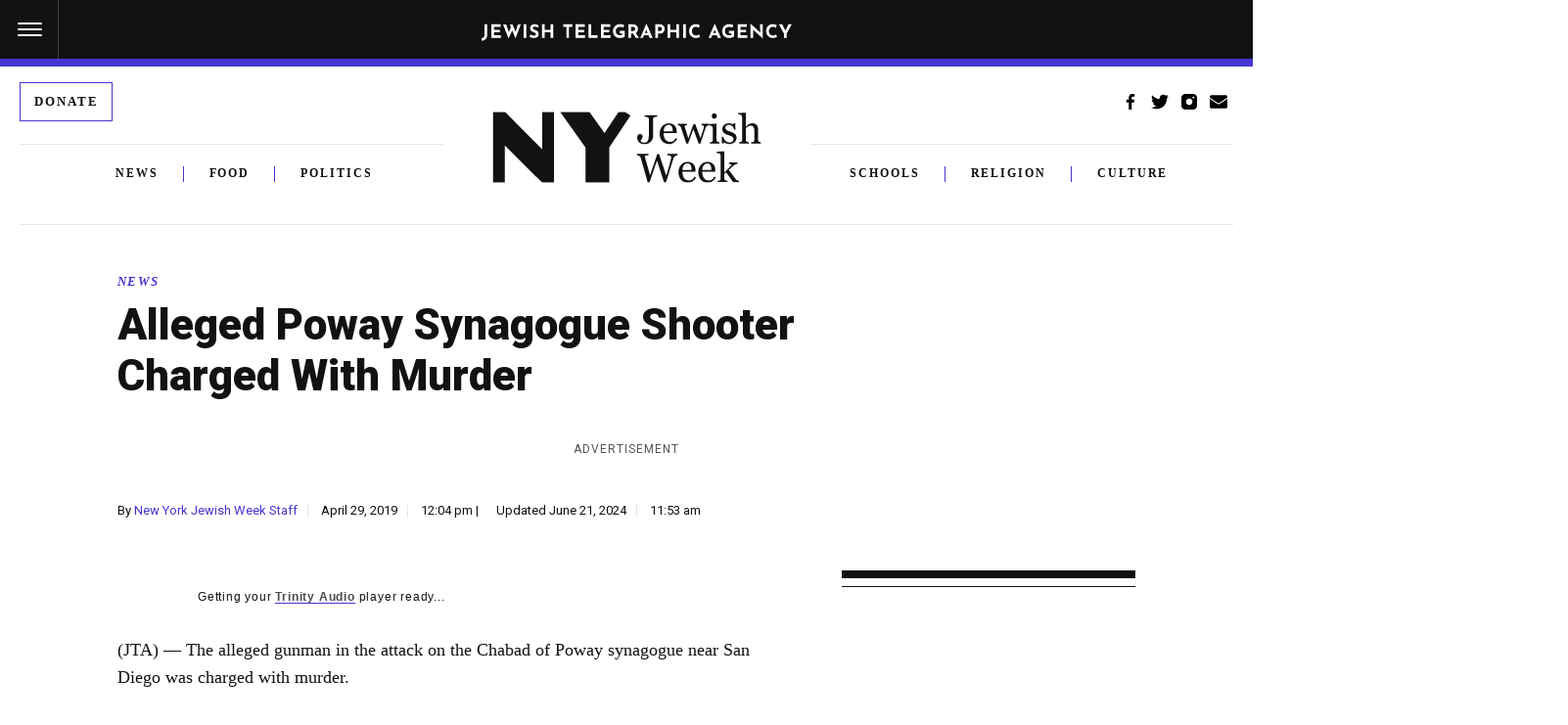

--- FILE ---
content_type: text/html; charset=UTF-8
request_url: https://www.jta.org/2019/04/29/ny/alleged-poway-synagogue-shooter-charged-with-murder
body_size: 54781
content:
<!doctype html>
<html lang="en-US" class="no-js">
<head>
	<!-- DNS Prefetching -->
	<link rel="dns-prefetch" href="//fonts.googleapis.com">
	<link rel="dns-prefetch" href="//securepubads.g.doubleclick.net">
	<link rel="dns-prefetch" href="//www.googletagmanager.com">

	<meta charset="UTF-8"><script type="text/javascript">(window.NREUM||(NREUM={})).init={ajax:{deny_list:["bam.nr-data.net"]},feature_flags:["soft_nav"]};(window.NREUM||(NREUM={})).loader_config={licenseKey:"34f9066ae4",applicationID:"6329638",browserID:"6637279"};;/*! For license information please see nr-loader-rum-1.308.0.min.js.LICENSE.txt */
(()=>{var e,t,r={163:(e,t,r)=>{"use strict";r.d(t,{j:()=>E});var n=r(384),i=r(1741);var a=r(2555);r(860).K7.genericEvents;const s="experimental.resources",o="register",c=e=>{if(!e||"string"!=typeof e)return!1;try{document.createDocumentFragment().querySelector(e)}catch{return!1}return!0};var d=r(2614),u=r(944),l=r(8122);const f="[data-nr-mask]",g=e=>(0,l.a)(e,(()=>{const e={feature_flags:[],experimental:{allow_registered_children:!1,resources:!1},mask_selector:"*",block_selector:"[data-nr-block]",mask_input_options:{color:!1,date:!1,"datetime-local":!1,email:!1,month:!1,number:!1,range:!1,search:!1,tel:!1,text:!1,time:!1,url:!1,week:!1,textarea:!1,select:!1,password:!0}};return{ajax:{deny_list:void 0,block_internal:!0,enabled:!0,autoStart:!0},api:{get allow_registered_children(){return e.feature_flags.includes(o)||e.experimental.allow_registered_children},set allow_registered_children(t){e.experimental.allow_registered_children=t},duplicate_registered_data:!1},browser_consent_mode:{enabled:!1},distributed_tracing:{enabled:void 0,exclude_newrelic_header:void 0,cors_use_newrelic_header:void 0,cors_use_tracecontext_headers:void 0,allowed_origins:void 0},get feature_flags(){return e.feature_flags},set feature_flags(t){e.feature_flags=t},generic_events:{enabled:!0,autoStart:!0},harvest:{interval:30},jserrors:{enabled:!0,autoStart:!0},logging:{enabled:!0,autoStart:!0},metrics:{enabled:!0,autoStart:!0},obfuscate:void 0,page_action:{enabled:!0},page_view_event:{enabled:!0,autoStart:!0},page_view_timing:{enabled:!0,autoStart:!0},performance:{capture_marks:!1,capture_measures:!1,capture_detail:!0,resources:{get enabled(){return e.feature_flags.includes(s)||e.experimental.resources},set enabled(t){e.experimental.resources=t},asset_types:[],first_party_domains:[],ignore_newrelic:!0}},privacy:{cookies_enabled:!0},proxy:{assets:void 0,beacon:void 0},session:{expiresMs:d.wk,inactiveMs:d.BB},session_replay:{autoStart:!0,enabled:!1,preload:!1,sampling_rate:10,error_sampling_rate:100,collect_fonts:!1,inline_images:!1,fix_stylesheets:!0,mask_all_inputs:!0,get mask_text_selector(){return e.mask_selector},set mask_text_selector(t){c(t)?e.mask_selector="".concat(t,",").concat(f):""===t||null===t?e.mask_selector=f:(0,u.R)(5,t)},get block_class(){return"nr-block"},get ignore_class(){return"nr-ignore"},get mask_text_class(){return"nr-mask"},get block_selector(){return e.block_selector},set block_selector(t){c(t)?e.block_selector+=",".concat(t):""!==t&&(0,u.R)(6,t)},get mask_input_options(){return e.mask_input_options},set mask_input_options(t){t&&"object"==typeof t?e.mask_input_options={...t,password:!0}:(0,u.R)(7,t)}},session_trace:{enabled:!0,autoStart:!0},soft_navigations:{enabled:!0,autoStart:!0},spa:{enabled:!0,autoStart:!0},ssl:void 0,user_actions:{enabled:!0,elementAttributes:["id","className","tagName","type"]}}})());var p=r(6154),m=r(9324);let h=0;const v={buildEnv:m.F3,distMethod:m.Xs,version:m.xv,originTime:p.WN},b={consented:!1},y={appMetadata:{},get consented(){return this.session?.state?.consent||b.consented},set consented(e){b.consented=e},customTransaction:void 0,denyList:void 0,disabled:!1,harvester:void 0,isolatedBacklog:!1,isRecording:!1,loaderType:void 0,maxBytes:3e4,obfuscator:void 0,onerror:void 0,ptid:void 0,releaseIds:{},session:void 0,timeKeeper:void 0,registeredEntities:[],jsAttributesMetadata:{bytes:0},get harvestCount(){return++h}},_=e=>{const t=(0,l.a)(e,y),r=Object.keys(v).reduce((e,t)=>(e[t]={value:v[t],writable:!1,configurable:!0,enumerable:!0},e),{});return Object.defineProperties(t,r)};var w=r(5701);const x=e=>{const t=e.startsWith("http");e+="/",r.p=t?e:"https://"+e};var R=r(7836),k=r(3241);const A={accountID:void 0,trustKey:void 0,agentID:void 0,licenseKey:void 0,applicationID:void 0,xpid:void 0},S=e=>(0,l.a)(e,A),T=new Set;function E(e,t={},r,s){let{init:o,info:c,loader_config:d,runtime:u={},exposed:l=!0}=t;if(!c){const e=(0,n.pV)();o=e.init,c=e.info,d=e.loader_config}e.init=g(o||{}),e.loader_config=S(d||{}),c.jsAttributes??={},p.bv&&(c.jsAttributes.isWorker=!0),e.info=(0,a.D)(c);const f=e.init,m=[c.beacon,c.errorBeacon];T.has(e.agentIdentifier)||(f.proxy.assets&&(x(f.proxy.assets),m.push(f.proxy.assets)),f.proxy.beacon&&m.push(f.proxy.beacon),e.beacons=[...m],function(e){const t=(0,n.pV)();Object.getOwnPropertyNames(i.W.prototype).forEach(r=>{const n=i.W.prototype[r];if("function"!=typeof n||"constructor"===n)return;let a=t[r];e[r]&&!1!==e.exposed&&"micro-agent"!==e.runtime?.loaderType&&(t[r]=(...t)=>{const n=e[r](...t);return a?a(...t):n})})}(e),(0,n.US)("activatedFeatures",w.B)),u.denyList=[...f.ajax.deny_list||[],...f.ajax.block_internal?m:[]],u.ptid=e.agentIdentifier,u.loaderType=r,e.runtime=_(u),T.has(e.agentIdentifier)||(e.ee=R.ee.get(e.agentIdentifier),e.exposed=l,(0,k.W)({agentIdentifier:e.agentIdentifier,drained:!!w.B?.[e.agentIdentifier],type:"lifecycle",name:"initialize",feature:void 0,data:e.config})),T.add(e.agentIdentifier)}},384:(e,t,r)=>{"use strict";r.d(t,{NT:()=>s,US:()=>u,Zm:()=>o,bQ:()=>d,dV:()=>c,pV:()=>l});var n=r(6154),i=r(1863),a=r(1910);const s={beacon:"bam.nr-data.net",errorBeacon:"bam.nr-data.net"};function o(){return n.gm.NREUM||(n.gm.NREUM={}),void 0===n.gm.newrelic&&(n.gm.newrelic=n.gm.NREUM),n.gm.NREUM}function c(){let e=o();return e.o||(e.o={ST:n.gm.setTimeout,SI:n.gm.setImmediate||n.gm.setInterval,CT:n.gm.clearTimeout,XHR:n.gm.XMLHttpRequest,REQ:n.gm.Request,EV:n.gm.Event,PR:n.gm.Promise,MO:n.gm.MutationObserver,FETCH:n.gm.fetch,WS:n.gm.WebSocket},(0,a.i)(...Object.values(e.o))),e}function d(e,t){let r=o();r.initializedAgents??={},t.initializedAt={ms:(0,i.t)(),date:new Date},r.initializedAgents[e]=t}function u(e,t){o()[e]=t}function l(){return function(){let e=o();const t=e.info||{};e.info={beacon:s.beacon,errorBeacon:s.errorBeacon,...t}}(),function(){let e=o();const t=e.init||{};e.init={...t}}(),c(),function(){let e=o();const t=e.loader_config||{};e.loader_config={...t}}(),o()}},782:(e,t,r)=>{"use strict";r.d(t,{T:()=>n});const n=r(860).K7.pageViewTiming},860:(e,t,r)=>{"use strict";r.d(t,{$J:()=>u,K7:()=>c,P3:()=>d,XX:()=>i,Yy:()=>o,df:()=>a,qY:()=>n,v4:()=>s});const n="events",i="jserrors",a="browser/blobs",s="rum",o="browser/logs",c={ajax:"ajax",genericEvents:"generic_events",jserrors:i,logging:"logging",metrics:"metrics",pageAction:"page_action",pageViewEvent:"page_view_event",pageViewTiming:"page_view_timing",sessionReplay:"session_replay",sessionTrace:"session_trace",softNav:"soft_navigations",spa:"spa"},d={[c.pageViewEvent]:1,[c.pageViewTiming]:2,[c.metrics]:3,[c.jserrors]:4,[c.spa]:5,[c.ajax]:6,[c.sessionTrace]:7,[c.softNav]:8,[c.sessionReplay]:9,[c.logging]:10,[c.genericEvents]:11},u={[c.pageViewEvent]:s,[c.pageViewTiming]:n,[c.ajax]:n,[c.spa]:n,[c.softNav]:n,[c.metrics]:i,[c.jserrors]:i,[c.sessionTrace]:a,[c.sessionReplay]:a,[c.logging]:o,[c.genericEvents]:"ins"}},944:(e,t,r)=>{"use strict";r.d(t,{R:()=>i});var n=r(3241);function i(e,t){"function"==typeof console.debug&&(console.debug("New Relic Warning: https://github.com/newrelic/newrelic-browser-agent/blob/main/docs/warning-codes.md#".concat(e),t),(0,n.W)({agentIdentifier:null,drained:null,type:"data",name:"warn",feature:"warn",data:{code:e,secondary:t}}))}},1687:(e,t,r)=>{"use strict";r.d(t,{Ak:()=>d,Ze:()=>f,x3:()=>u});var n=r(3241),i=r(7836),a=r(3606),s=r(860),o=r(2646);const c={};function d(e,t){const r={staged:!1,priority:s.P3[t]||0};l(e),c[e].get(t)||c[e].set(t,r)}function u(e,t){e&&c[e]&&(c[e].get(t)&&c[e].delete(t),p(e,t,!1),c[e].size&&g(e))}function l(e){if(!e)throw new Error("agentIdentifier required");c[e]||(c[e]=new Map)}function f(e="",t="feature",r=!1){if(l(e),!e||!c[e].get(t)||r)return p(e,t);c[e].get(t).staged=!0,g(e)}function g(e){const t=Array.from(c[e]);t.every(([e,t])=>t.staged)&&(t.sort((e,t)=>e[1].priority-t[1].priority),t.forEach(([t])=>{c[e].delete(t),p(e,t)}))}function p(e,t,r=!0){const s=e?i.ee.get(e):i.ee,c=a.i.handlers;if(!s.aborted&&s.backlog&&c){if((0,n.W)({agentIdentifier:e,type:"lifecycle",name:"drain",feature:t}),r){const e=s.backlog[t],r=c[t];if(r){for(let t=0;e&&t<e.length;++t)m(e[t],r);Object.entries(r).forEach(([e,t])=>{Object.values(t||{}).forEach(t=>{t[0]?.on&&t[0]?.context()instanceof o.y&&t[0].on(e,t[1])})})}}s.isolatedBacklog||delete c[t],s.backlog[t]=null,s.emit("drain-"+t,[])}}function m(e,t){var r=e[1];Object.values(t[r]||{}).forEach(t=>{var r=e[0];if(t[0]===r){var n=t[1],i=e[3],a=e[2];n.apply(i,a)}})}},1738:(e,t,r)=>{"use strict";r.d(t,{U:()=>g,Y:()=>f});var n=r(3241),i=r(9908),a=r(1863),s=r(944),o=r(5701),c=r(3969),d=r(8362),u=r(860),l=r(4261);function f(e,t,r,a){const f=a||r;!f||f[e]&&f[e]!==d.d.prototype[e]||(f[e]=function(){(0,i.p)(c.xV,["API/"+e+"/called"],void 0,u.K7.metrics,r.ee),(0,n.W)({agentIdentifier:r.agentIdentifier,drained:!!o.B?.[r.agentIdentifier],type:"data",name:"api",feature:l.Pl+e,data:{}});try{return t.apply(this,arguments)}catch(e){(0,s.R)(23,e)}})}function g(e,t,r,n,s){const o=e.info;null===r?delete o.jsAttributes[t]:o.jsAttributes[t]=r,(s||null===r)&&(0,i.p)(l.Pl+n,[(0,a.t)(),t,r],void 0,"session",e.ee)}},1741:(e,t,r)=>{"use strict";r.d(t,{W:()=>a});var n=r(944),i=r(4261);class a{#e(e,...t){if(this[e]!==a.prototype[e])return this[e](...t);(0,n.R)(35,e)}addPageAction(e,t){return this.#e(i.hG,e,t)}register(e){return this.#e(i.eY,e)}recordCustomEvent(e,t){return this.#e(i.fF,e,t)}setPageViewName(e,t){return this.#e(i.Fw,e,t)}setCustomAttribute(e,t,r){return this.#e(i.cD,e,t,r)}noticeError(e,t){return this.#e(i.o5,e,t)}setUserId(e,t=!1){return this.#e(i.Dl,e,t)}setApplicationVersion(e){return this.#e(i.nb,e)}setErrorHandler(e){return this.#e(i.bt,e)}addRelease(e,t){return this.#e(i.k6,e,t)}log(e,t){return this.#e(i.$9,e,t)}start(){return this.#e(i.d3)}finished(e){return this.#e(i.BL,e)}recordReplay(){return this.#e(i.CH)}pauseReplay(){return this.#e(i.Tb)}addToTrace(e){return this.#e(i.U2,e)}setCurrentRouteName(e){return this.#e(i.PA,e)}interaction(e){return this.#e(i.dT,e)}wrapLogger(e,t,r){return this.#e(i.Wb,e,t,r)}measure(e,t){return this.#e(i.V1,e,t)}consent(e){return this.#e(i.Pv,e)}}},1863:(e,t,r)=>{"use strict";function n(){return Math.floor(performance.now())}r.d(t,{t:()=>n})},1910:(e,t,r)=>{"use strict";r.d(t,{i:()=>a});var n=r(944);const i=new Map;function a(...e){return e.every(e=>{if(i.has(e))return i.get(e);const t="function"==typeof e?e.toString():"",r=t.includes("[native code]"),a=t.includes("nrWrapper");return r||a||(0,n.R)(64,e?.name||t),i.set(e,r),r})}},2555:(e,t,r)=>{"use strict";r.d(t,{D:()=>o,f:()=>s});var n=r(384),i=r(8122);const a={beacon:n.NT.beacon,errorBeacon:n.NT.errorBeacon,licenseKey:void 0,applicationID:void 0,sa:void 0,queueTime:void 0,applicationTime:void 0,ttGuid:void 0,user:void 0,account:void 0,product:void 0,extra:void 0,jsAttributes:{},userAttributes:void 0,atts:void 0,transactionName:void 0,tNamePlain:void 0};function s(e){try{return!!e.licenseKey&&!!e.errorBeacon&&!!e.applicationID}catch(e){return!1}}const o=e=>(0,i.a)(e,a)},2614:(e,t,r)=>{"use strict";r.d(t,{BB:()=>s,H3:()=>n,g:()=>d,iL:()=>c,tS:()=>o,uh:()=>i,wk:()=>a});const n="NRBA",i="SESSION",a=144e5,s=18e5,o={STARTED:"session-started",PAUSE:"session-pause",RESET:"session-reset",RESUME:"session-resume",UPDATE:"session-update"},c={SAME_TAB:"same-tab",CROSS_TAB:"cross-tab"},d={OFF:0,FULL:1,ERROR:2}},2646:(e,t,r)=>{"use strict";r.d(t,{y:()=>n});class n{constructor(e){this.contextId=e}}},2843:(e,t,r)=>{"use strict";r.d(t,{G:()=>a,u:()=>i});var n=r(3878);function i(e,t=!1,r,i){(0,n.DD)("visibilitychange",function(){if(t)return void("hidden"===document.visibilityState&&e());e(document.visibilityState)},r,i)}function a(e,t,r){(0,n.sp)("pagehide",e,t,r)}},3241:(e,t,r)=>{"use strict";r.d(t,{W:()=>a});var n=r(6154);const i="newrelic";function a(e={}){try{n.gm.dispatchEvent(new CustomEvent(i,{detail:e}))}catch(e){}}},3606:(e,t,r)=>{"use strict";r.d(t,{i:()=>a});var n=r(9908);a.on=s;var i=a.handlers={};function a(e,t,r,a){s(a||n.d,i,e,t,r)}function s(e,t,r,i,a){a||(a="feature"),e||(e=n.d);var s=t[a]=t[a]||{};(s[r]=s[r]||[]).push([e,i])}},3878:(e,t,r)=>{"use strict";function n(e,t){return{capture:e,passive:!1,signal:t}}function i(e,t,r=!1,i){window.addEventListener(e,t,n(r,i))}function a(e,t,r=!1,i){document.addEventListener(e,t,n(r,i))}r.d(t,{DD:()=>a,jT:()=>n,sp:()=>i})},3969:(e,t,r)=>{"use strict";r.d(t,{TZ:()=>n,XG:()=>o,rs:()=>i,xV:()=>s,z_:()=>a});const n=r(860).K7.metrics,i="sm",a="cm",s="storeSupportabilityMetrics",o="storeEventMetrics"},4234:(e,t,r)=>{"use strict";r.d(t,{W:()=>a});var n=r(7836),i=r(1687);class a{constructor(e,t){this.agentIdentifier=e,this.ee=n.ee.get(e),this.featureName=t,this.blocked=!1}deregisterDrain(){(0,i.x3)(this.agentIdentifier,this.featureName)}}},4261:(e,t,r)=>{"use strict";r.d(t,{$9:()=>d,BL:()=>o,CH:()=>g,Dl:()=>_,Fw:()=>y,PA:()=>h,Pl:()=>n,Pv:()=>k,Tb:()=>l,U2:()=>a,V1:()=>R,Wb:()=>x,bt:()=>b,cD:()=>v,d3:()=>w,dT:()=>c,eY:()=>p,fF:()=>f,hG:()=>i,k6:()=>s,nb:()=>m,o5:()=>u});const n="api-",i="addPageAction",a="addToTrace",s="addRelease",o="finished",c="interaction",d="log",u="noticeError",l="pauseReplay",f="recordCustomEvent",g="recordReplay",p="register",m="setApplicationVersion",h="setCurrentRouteName",v="setCustomAttribute",b="setErrorHandler",y="setPageViewName",_="setUserId",w="start",x="wrapLogger",R="measure",k="consent"},5289:(e,t,r)=>{"use strict";r.d(t,{GG:()=>s,Qr:()=>c,sB:()=>o});var n=r(3878),i=r(6389);function a(){return"undefined"==typeof document||"complete"===document.readyState}function s(e,t){if(a())return e();const r=(0,i.J)(e),s=setInterval(()=>{a()&&(clearInterval(s),r())},500);(0,n.sp)("load",r,t)}function o(e){if(a())return e();(0,n.DD)("DOMContentLoaded",e)}function c(e){if(a())return e();(0,n.sp)("popstate",e)}},5607:(e,t,r)=>{"use strict";r.d(t,{W:()=>n});const n=(0,r(9566).bz)()},5701:(e,t,r)=>{"use strict";r.d(t,{B:()=>a,t:()=>s});var n=r(3241);const i=new Set,a={};function s(e,t){const r=t.agentIdentifier;a[r]??={},e&&"object"==typeof e&&(i.has(r)||(t.ee.emit("rumresp",[e]),a[r]=e,i.add(r),(0,n.W)({agentIdentifier:r,loaded:!0,drained:!0,type:"lifecycle",name:"load",feature:void 0,data:e})))}},6154:(e,t,r)=>{"use strict";r.d(t,{OF:()=>c,RI:()=>i,WN:()=>u,bv:()=>a,eN:()=>l,gm:()=>s,mw:()=>o,sb:()=>d});var n=r(1863);const i="undefined"!=typeof window&&!!window.document,a="undefined"!=typeof WorkerGlobalScope&&("undefined"!=typeof self&&self instanceof WorkerGlobalScope&&self.navigator instanceof WorkerNavigator||"undefined"!=typeof globalThis&&globalThis instanceof WorkerGlobalScope&&globalThis.navigator instanceof WorkerNavigator),s=i?window:"undefined"!=typeof WorkerGlobalScope&&("undefined"!=typeof self&&self instanceof WorkerGlobalScope&&self||"undefined"!=typeof globalThis&&globalThis instanceof WorkerGlobalScope&&globalThis),o=Boolean("hidden"===s?.document?.visibilityState),c=/iPad|iPhone|iPod/.test(s.navigator?.userAgent),d=c&&"undefined"==typeof SharedWorker,u=((()=>{const e=s.navigator?.userAgent?.match(/Firefox[/\s](\d+\.\d+)/);Array.isArray(e)&&e.length>=2&&e[1]})(),Date.now()-(0,n.t)()),l=()=>"undefined"!=typeof PerformanceNavigationTiming&&s?.performance?.getEntriesByType("navigation")?.[0]?.responseStart},6389:(e,t,r)=>{"use strict";function n(e,t=500,r={}){const n=r?.leading||!1;let i;return(...r)=>{n&&void 0===i&&(e.apply(this,r),i=setTimeout(()=>{i=clearTimeout(i)},t)),n||(clearTimeout(i),i=setTimeout(()=>{e.apply(this,r)},t))}}function i(e){let t=!1;return(...r)=>{t||(t=!0,e.apply(this,r))}}r.d(t,{J:()=>i,s:()=>n})},6630:(e,t,r)=>{"use strict";r.d(t,{T:()=>n});const n=r(860).K7.pageViewEvent},7699:(e,t,r)=>{"use strict";r.d(t,{It:()=>a,KC:()=>o,No:()=>i,qh:()=>s});var n=r(860);const i=16e3,a=1e6,s="SESSION_ERROR",o={[n.K7.logging]:!0,[n.K7.genericEvents]:!1,[n.K7.jserrors]:!1,[n.K7.ajax]:!1}},7836:(e,t,r)=>{"use strict";r.d(t,{P:()=>o,ee:()=>c});var n=r(384),i=r(8990),a=r(2646),s=r(5607);const o="nr@context:".concat(s.W),c=function e(t,r){var n={},s={},u={},l=!1;try{l=16===r.length&&d.initializedAgents?.[r]?.runtime.isolatedBacklog}catch(e){}var f={on:p,addEventListener:p,removeEventListener:function(e,t){var r=n[e];if(!r)return;for(var i=0;i<r.length;i++)r[i]===t&&r.splice(i,1)},emit:function(e,r,n,i,a){!1!==a&&(a=!0);if(c.aborted&&!i)return;t&&a&&t.emit(e,r,n);var o=g(n);m(e).forEach(e=>{e.apply(o,r)});var d=v()[s[e]];d&&d.push([f,e,r,o]);return o},get:h,listeners:m,context:g,buffer:function(e,t){const r=v();if(t=t||"feature",f.aborted)return;Object.entries(e||{}).forEach(([e,n])=>{s[n]=t,t in r||(r[t]=[])})},abort:function(){f._aborted=!0,Object.keys(f.backlog).forEach(e=>{delete f.backlog[e]})},isBuffering:function(e){return!!v()[s[e]]},debugId:r,backlog:l?{}:t&&"object"==typeof t.backlog?t.backlog:{},isolatedBacklog:l};return Object.defineProperty(f,"aborted",{get:()=>{let e=f._aborted||!1;return e||(t&&(e=t.aborted),e)}}),f;function g(e){return e&&e instanceof a.y?e:e?(0,i.I)(e,o,()=>new a.y(o)):new a.y(o)}function p(e,t){n[e]=m(e).concat(t)}function m(e){return n[e]||[]}function h(t){return u[t]=u[t]||e(f,t)}function v(){return f.backlog}}(void 0,"globalEE"),d=(0,n.Zm)();d.ee||(d.ee=c)},8122:(e,t,r)=>{"use strict";r.d(t,{a:()=>i});var n=r(944);function i(e,t){try{if(!e||"object"!=typeof e)return(0,n.R)(3);if(!t||"object"!=typeof t)return(0,n.R)(4);const r=Object.create(Object.getPrototypeOf(t),Object.getOwnPropertyDescriptors(t)),a=0===Object.keys(r).length?e:r;for(let s in a)if(void 0!==e[s])try{if(null===e[s]){r[s]=null;continue}Array.isArray(e[s])&&Array.isArray(t[s])?r[s]=Array.from(new Set([...e[s],...t[s]])):"object"==typeof e[s]&&"object"==typeof t[s]?r[s]=i(e[s],t[s]):r[s]=e[s]}catch(e){r[s]||(0,n.R)(1,e)}return r}catch(e){(0,n.R)(2,e)}}},8362:(e,t,r)=>{"use strict";r.d(t,{d:()=>a});var n=r(9566),i=r(1741);class a extends i.W{agentIdentifier=(0,n.LA)(16)}},8374:(e,t,r)=>{r.nc=(()=>{try{return document?.currentScript?.nonce}catch(e){}return""})()},8990:(e,t,r)=>{"use strict";r.d(t,{I:()=>i});var n=Object.prototype.hasOwnProperty;function i(e,t,r){if(n.call(e,t))return e[t];var i=r();if(Object.defineProperty&&Object.keys)try{return Object.defineProperty(e,t,{value:i,writable:!0,enumerable:!1}),i}catch(e){}return e[t]=i,i}},9324:(e,t,r)=>{"use strict";r.d(t,{F3:()=>i,Xs:()=>a,xv:()=>n});const n="1.308.0",i="PROD",a="CDN"},9566:(e,t,r)=>{"use strict";r.d(t,{LA:()=>o,bz:()=>s});var n=r(6154);const i="xxxxxxxx-xxxx-4xxx-yxxx-xxxxxxxxxxxx";function a(e,t){return e?15&e[t]:16*Math.random()|0}function s(){const e=n.gm?.crypto||n.gm?.msCrypto;let t,r=0;return e&&e.getRandomValues&&(t=e.getRandomValues(new Uint8Array(30))),i.split("").map(e=>"x"===e?a(t,r++).toString(16):"y"===e?(3&a()|8).toString(16):e).join("")}function o(e){const t=n.gm?.crypto||n.gm?.msCrypto;let r,i=0;t&&t.getRandomValues&&(r=t.getRandomValues(new Uint8Array(e)));const s=[];for(var o=0;o<e;o++)s.push(a(r,i++).toString(16));return s.join("")}},9908:(e,t,r)=>{"use strict";r.d(t,{d:()=>n,p:()=>i});var n=r(7836).ee.get("handle");function i(e,t,r,i,a){a?(a.buffer([e],i),a.emit(e,t,r)):(n.buffer([e],i),n.emit(e,t,r))}}},n={};function i(e){var t=n[e];if(void 0!==t)return t.exports;var a=n[e]={exports:{}};return r[e](a,a.exports,i),a.exports}i.m=r,i.d=(e,t)=>{for(var r in t)i.o(t,r)&&!i.o(e,r)&&Object.defineProperty(e,r,{enumerable:!0,get:t[r]})},i.f={},i.e=e=>Promise.all(Object.keys(i.f).reduce((t,r)=>(i.f[r](e,t),t),[])),i.u=e=>"nr-rum-1.308.0.min.js",i.o=(e,t)=>Object.prototype.hasOwnProperty.call(e,t),e={},t="NRBA-1.308.0.PROD:",i.l=(r,n,a,s)=>{if(e[r])e[r].push(n);else{var o,c;if(void 0!==a)for(var d=document.getElementsByTagName("script"),u=0;u<d.length;u++){var l=d[u];if(l.getAttribute("src")==r||l.getAttribute("data-webpack")==t+a){o=l;break}}if(!o){c=!0;var f={296:"sha512-+MIMDsOcckGXa1EdWHqFNv7P+JUkd5kQwCBr3KE6uCvnsBNUrdSt4a/3/L4j4TxtnaMNjHpza2/erNQbpacJQA=="};(o=document.createElement("script")).charset="utf-8",i.nc&&o.setAttribute("nonce",i.nc),o.setAttribute("data-webpack",t+a),o.src=r,0!==o.src.indexOf(window.location.origin+"/")&&(o.crossOrigin="anonymous"),f[s]&&(o.integrity=f[s])}e[r]=[n];var g=(t,n)=>{o.onerror=o.onload=null,clearTimeout(p);var i=e[r];if(delete e[r],o.parentNode&&o.parentNode.removeChild(o),i&&i.forEach(e=>e(n)),t)return t(n)},p=setTimeout(g.bind(null,void 0,{type:"timeout",target:o}),12e4);o.onerror=g.bind(null,o.onerror),o.onload=g.bind(null,o.onload),c&&document.head.appendChild(o)}},i.r=e=>{"undefined"!=typeof Symbol&&Symbol.toStringTag&&Object.defineProperty(e,Symbol.toStringTag,{value:"Module"}),Object.defineProperty(e,"__esModule",{value:!0})},i.p="https://js-agent.newrelic.com/",(()=>{var e={374:0,840:0};i.f.j=(t,r)=>{var n=i.o(e,t)?e[t]:void 0;if(0!==n)if(n)r.push(n[2]);else{var a=new Promise((r,i)=>n=e[t]=[r,i]);r.push(n[2]=a);var s=i.p+i.u(t),o=new Error;i.l(s,r=>{if(i.o(e,t)&&(0!==(n=e[t])&&(e[t]=void 0),n)){var a=r&&("load"===r.type?"missing":r.type),s=r&&r.target&&r.target.src;o.message="Loading chunk "+t+" failed: ("+a+": "+s+")",o.name="ChunkLoadError",o.type=a,o.request=s,n[1](o)}},"chunk-"+t,t)}};var t=(t,r)=>{var n,a,[s,o,c]=r,d=0;if(s.some(t=>0!==e[t])){for(n in o)i.o(o,n)&&(i.m[n]=o[n]);if(c)c(i)}for(t&&t(r);d<s.length;d++)a=s[d],i.o(e,a)&&e[a]&&e[a][0](),e[a]=0},r=self["webpackChunk:NRBA-1.308.0.PROD"]=self["webpackChunk:NRBA-1.308.0.PROD"]||[];r.forEach(t.bind(null,0)),r.push=t.bind(null,r.push.bind(r))})(),(()=>{"use strict";i(8374);var e=i(8362),t=i(860);const r=Object.values(t.K7);var n=i(163);var a=i(9908),s=i(1863),o=i(4261),c=i(1738);var d=i(1687),u=i(4234),l=i(5289),f=i(6154),g=i(944),p=i(384);const m=e=>f.RI&&!0===e?.privacy.cookies_enabled;function h(e){return!!(0,p.dV)().o.MO&&m(e)&&!0===e?.session_trace.enabled}var v=i(6389),b=i(7699);class y extends u.W{constructor(e,t){super(e.agentIdentifier,t),this.agentRef=e,this.abortHandler=void 0,this.featAggregate=void 0,this.loadedSuccessfully=void 0,this.onAggregateImported=new Promise(e=>{this.loadedSuccessfully=e}),this.deferred=Promise.resolve(),!1===e.init[this.featureName].autoStart?this.deferred=new Promise((t,r)=>{this.ee.on("manual-start-all",(0,v.J)(()=>{(0,d.Ak)(e.agentIdentifier,this.featureName),t()}))}):(0,d.Ak)(e.agentIdentifier,t)}importAggregator(e,t,r={}){if(this.featAggregate)return;const n=async()=>{let n;await this.deferred;try{if(m(e.init)){const{setupAgentSession:t}=await i.e(296).then(i.bind(i,3305));n=t(e)}}catch(e){(0,g.R)(20,e),this.ee.emit("internal-error",[e]),(0,a.p)(b.qh,[e],void 0,this.featureName,this.ee)}try{if(!this.#t(this.featureName,n,e.init))return(0,d.Ze)(this.agentIdentifier,this.featureName),void this.loadedSuccessfully(!1);const{Aggregate:i}=await t();this.featAggregate=new i(e,r),e.runtime.harvester.initializedAggregates.push(this.featAggregate),this.loadedSuccessfully(!0)}catch(e){(0,g.R)(34,e),this.abortHandler?.(),(0,d.Ze)(this.agentIdentifier,this.featureName,!0),this.loadedSuccessfully(!1),this.ee&&this.ee.abort()}};f.RI?(0,l.GG)(()=>n(),!0):n()}#t(e,r,n){if(this.blocked)return!1;switch(e){case t.K7.sessionReplay:return h(n)&&!!r;case t.K7.sessionTrace:return!!r;default:return!0}}}var _=i(6630),w=i(2614),x=i(3241);class R extends y{static featureName=_.T;constructor(e){var t;super(e,_.T),this.setupInspectionEvents(e.agentIdentifier),t=e,(0,c.Y)(o.Fw,function(e,r){"string"==typeof e&&("/"!==e.charAt(0)&&(e="/"+e),t.runtime.customTransaction=(r||"http://custom.transaction")+e,(0,a.p)(o.Pl+o.Fw,[(0,s.t)()],void 0,void 0,t.ee))},t),this.importAggregator(e,()=>i.e(296).then(i.bind(i,3943)))}setupInspectionEvents(e){const t=(t,r)=>{t&&(0,x.W)({agentIdentifier:e,timeStamp:t.timeStamp,loaded:"complete"===t.target.readyState,type:"window",name:r,data:t.target.location+""})};(0,l.sB)(e=>{t(e,"DOMContentLoaded")}),(0,l.GG)(e=>{t(e,"load")}),(0,l.Qr)(e=>{t(e,"navigate")}),this.ee.on(w.tS.UPDATE,(t,r)=>{(0,x.W)({agentIdentifier:e,type:"lifecycle",name:"session",data:r})})}}class k extends e.d{constructor(e){var t;(super(),f.gm)?(this.features={},(0,p.bQ)(this.agentIdentifier,this),this.desiredFeatures=new Set(e.features||[]),this.desiredFeatures.add(R),(0,n.j)(this,e,e.loaderType||"agent"),t=this,(0,c.Y)(o.cD,function(e,r,n=!1){if("string"==typeof e){if(["string","number","boolean"].includes(typeof r)||null===r)return(0,c.U)(t,e,r,o.cD,n);(0,g.R)(40,typeof r)}else(0,g.R)(39,typeof e)},t),function(e){(0,c.Y)(o.Dl,function(t,r=!1){if("string"!=typeof t&&null!==t)return void(0,g.R)(41,typeof t);const n=e.info.jsAttributes["enduser.id"];r&&null!=n&&n!==t?(0,a.p)(o.Pl+"setUserIdAndResetSession",[t],void 0,"session",e.ee):(0,c.U)(e,"enduser.id",t,o.Dl,!0)},e)}(this),function(e){(0,c.Y)(o.nb,function(t){if("string"==typeof t||null===t)return(0,c.U)(e,"application.version",t,o.nb,!1);(0,g.R)(42,typeof t)},e)}(this),function(e){(0,c.Y)(o.d3,function(){e.ee.emit("manual-start-all")},e)}(this),function(e){(0,c.Y)(o.Pv,function(t=!0){if("boolean"==typeof t){if((0,a.p)(o.Pl+o.Pv,[t],void 0,"session",e.ee),e.runtime.consented=t,t){const t=e.features.page_view_event;t.onAggregateImported.then(e=>{const r=t.featAggregate;e&&!r.sentRum&&r.sendRum()})}}else(0,g.R)(65,typeof t)},e)}(this),this.run()):(0,g.R)(21)}get config(){return{info:this.info,init:this.init,loader_config:this.loader_config,runtime:this.runtime}}get api(){return this}run(){try{const e=function(e){const t={};return r.forEach(r=>{t[r]=!!e[r]?.enabled}),t}(this.init),n=[...this.desiredFeatures];n.sort((e,r)=>t.P3[e.featureName]-t.P3[r.featureName]),n.forEach(r=>{if(!e[r.featureName]&&r.featureName!==t.K7.pageViewEvent)return;if(r.featureName===t.K7.spa)return void(0,g.R)(67);const n=function(e){switch(e){case t.K7.ajax:return[t.K7.jserrors];case t.K7.sessionTrace:return[t.K7.ajax,t.K7.pageViewEvent];case t.K7.sessionReplay:return[t.K7.sessionTrace];case t.K7.pageViewTiming:return[t.K7.pageViewEvent];default:return[]}}(r.featureName).filter(e=>!(e in this.features));n.length>0&&(0,g.R)(36,{targetFeature:r.featureName,missingDependencies:n}),this.features[r.featureName]=new r(this)})}catch(e){(0,g.R)(22,e);for(const e in this.features)this.features[e].abortHandler?.();const t=(0,p.Zm)();delete t.initializedAgents[this.agentIdentifier]?.features,delete this.sharedAggregator;return t.ee.get(this.agentIdentifier).abort(),!1}}}var A=i(2843),S=i(782);class T extends y{static featureName=S.T;constructor(e){super(e,S.T),f.RI&&((0,A.u)(()=>(0,a.p)("docHidden",[(0,s.t)()],void 0,S.T,this.ee),!0),(0,A.G)(()=>(0,a.p)("winPagehide",[(0,s.t)()],void 0,S.T,this.ee)),this.importAggregator(e,()=>i.e(296).then(i.bind(i,2117))))}}var E=i(3969);class I extends y{static featureName=E.TZ;constructor(e){super(e,E.TZ),f.RI&&document.addEventListener("securitypolicyviolation",e=>{(0,a.p)(E.xV,["Generic/CSPViolation/Detected"],void 0,this.featureName,this.ee)}),this.importAggregator(e,()=>i.e(296).then(i.bind(i,9623)))}}new k({features:[R,T,I],loaderType:"lite"})})()})();</script>
	<meta name="viewport" content="width=device-width, initial-scale=1">
	<link rel="profile" href="http://gmpg.org/xfn/11">
	<script>
		document.documentElement.className = document.documentElement.className.replace('no-js', ' ');
		document.documentElement.className += ' js ';
	</script>
	<meta name='robots' content='index, follow, max-image-preview:large, max-snippet:-1, max-video-preview:-1' />
<!-- InMobi Choice. Consent Manager Tag v3.0 (for TCF 2.2) -->
<script type="text/javascript" async=true>
(function() {
  var host = window.location.hostname;
  var element = document.createElement('script');
  var firstScript = document.getElementsByTagName('script')[0];
  var url = 'https://cmp.inmobi.com'
    .concat('/choice/', 'GANCBjEfRH5Fe', '/', host, '/choice.js?tag_version=V3');
  var uspTries = 0;
  var uspTriesLimit = 3;
  element.async = true;
  element.type = 'text/javascript';
  element.src = url;

  firstScript.parentNode.insertBefore(element, firstScript);

  function makeStub() {
    var TCF_LOCATOR_NAME = '__tcfapiLocator';
    var queue = [];
    var win = window;
    var cmpFrame;

    function addFrame() {
      var doc = win.document;
      var otherCMP = !!(win.frames[TCF_LOCATOR_NAME]);

      if (!otherCMP) {
        if (doc.body) {
          var iframe = doc.createElement('iframe');

          iframe.style.cssText = 'display:none';
          iframe.name = TCF_LOCATOR_NAME;
          doc.body.appendChild(iframe);
        } else {
          setTimeout(addFrame, 5);
        }
      }
      return !otherCMP;
    }

    function tcfAPIHandler() {
      var gdprApplies;
      var args = arguments;

      if (!args.length) {
        return queue;
      } else if (args[0] === 'setGdprApplies') {
        if (
          args.length > 3 &&
          args[2] === 2 &&
          typeof args[3] === 'boolean'
        ) {
          gdprApplies = args[3];
          if (typeof args[2] === 'function') {
            args[2]('set', true);
          }
        }
      } else if (args[0] === 'ping') {
        var retr = {
          gdprApplies: gdprApplies,
          cmpLoaded: false,
          cmpStatus: 'stub'
        };

        if (typeof args[2] === 'function') {
          args[2](retr);
        }
      } else {
        if(args[0] === 'init' && typeof args[3] === 'object') {
          args[3] = Object.assign(args[3], { tag_version: 'V3' });
        }
        queue.push(args);
      }
    }

    function postMessageEventHandler(event) {
      var msgIsString = typeof event.data === 'string';
      var json = {};

      try {
        if (msgIsString) {
          json = JSON.parse(event.data);
        } else {
          json = event.data;
        }
      } catch (ignore) {}

      var payload = json.__tcfapiCall;

      if (payload) {
        window.__tcfapi(
          payload.command,
          payload.version,
          function(retValue, success) {
            var returnMsg = {
              __tcfapiReturn: {
                returnValue: retValue,
                success: success,
                callId: payload.callId
              }
            };
            if (msgIsString) {
              returnMsg = JSON.stringify(returnMsg);
            }
            if (event && event.source && event.source.postMessage) {
              event.source.postMessage(returnMsg, '*');
            }
          },
          payload.parameter
        );
      }
    }

    while (win) {
      try {
        if (win.frames[TCF_LOCATOR_NAME]) {
          cmpFrame = win;
          break;
        }
      } catch (ignore) {}

      if (win === window.top) {
        break;
      }
      win = win.parent;
    }
    if (!cmpFrame) {
      addFrame();
      win.__tcfapi = tcfAPIHandler;
      win.addEventListener('message', postMessageEventHandler, false);
    }
  };

  makeStub();

  var uspStubFunction = function() {
    var arg = arguments;
    if (typeof window.__uspapi !== uspStubFunction) {
      setTimeout(function() {
        if (typeof window.__uspapi !== 'undefined') {
          window.__uspapi.apply(window.__uspapi, arg);
        }
      }, 500);
    }
  };

  var checkIfUspIsReady = function() {
    uspTries++;
    if (window.__uspapi === uspStubFunction && uspTries < uspTriesLimit) {
      console.warn('USP is not accessible');
    } else {
      clearInterval(uspInterval);
    }
  };

  if (typeof window.__uspapi === 'undefined') {
    window.__uspapi = uspStubFunction;
    var uspInterval = setInterval(checkIfUspIsReady, 6000);
  }
})();
</script>
<!-- End InMobi Choice. Consent Manager Tag v3.0 (for TCF 2.2) -->

	<!-- This site is optimized with the Yoast SEO plugin v25.8 - https://yoast.com/wordpress/plugins/seo/ -->
	<title>Alleged Poway Synagogue Shooter Charged With Murder - New York Jewish Week</title>
	<link rel="canonical" href="https://www.jta.org/2019/04/29/ny/alleged-poway-synagogue-shooter-charged-with-murder" />
	<meta property="og:locale" content="en_US" />
	<meta property="og:type" content="article" />
	<meta property="og:title" content="Alleged Poway Synagogue Shooter Charged With Murder - Jewish Telegraphic Agency" />
	<meta property="og:description" content="(JTA) — The alleged gunman in the attack on the Chabad of Poway synagogue near San Diego was charged with murder. John Earnest, 19, was charged on Sunday afternoon with one count of murder in the first degree and three counts of attempted murder in the first degree, according to records posted on the website of [&hellip;]" />
	<meta property="og:url" content="https://www.jta.org/2019/04/29/ny/alleged-poway-synagogue-shooter-charged-with-murder" />
	<meta property="og:site_name" content="Jewish Telegraphic Agency" />
	<meta property="article:published_time" content="2019-04-29T16:04:34+00:00" />
	<meta property="article:modified_time" content="2024-06-21T15:53:45+00:00" />
	<meta property="og:image" content="https://www.jta.org/wp-content/uploads/2018/12/jta-long-logo-bw.jpg" />
	<meta property="og:image:width" content="600" />
	<meta property="og:image:height" content="315" />
	<meta property="og:image:type" content="image/jpeg" />
	<meta name="author" content="New York Jewish Week Staff" />
	<meta name="twitter:card" content="summary_large_image" />
	<meta name="twitter:label1" content="Written by" />
	<meta name="twitter:data1" content="New York Jewish Week Staff" />
	<meta name="twitter:label2" content="Est. reading time" />
	<meta name="twitter:data2" content="2 minutes" />
	<script type="application/ld+json" class="yoast-schema-graph">{"@context":"https://schema.org","@graph":[{"@type":"NewsArticle","@id":"https://www.jta.org/2019/04/29/ny/alleged-poway-synagogue-shooter-charged-with-murder#article","isPartOf":{"@id":"https://www.jta.org/2019/04/29/ny/alleged-poway-synagogue-shooter-charged-with-murder"},"author":[{"@id":"https://www.jta.org/#/schema/person/image/898d26f3a8afc5f24d3730775e7470fd"}],"headline":"Alleged Poway Synagogue Shooter Charged With Murder","datePublished":"2019-04-29T16:04:34+00:00","dateModified":"2024-06-21T15:53:45+00:00","mainEntityOfPage":{"@id":"https://www.jta.org/2019/04/29/ny/alleged-poway-synagogue-shooter-charged-with-murder"},"wordCount":296,"publisher":{"@id":"https://www.jta.org/#organization"},"keywords":["News"],"articleSection":["New York"],"inLanguage":"en-US","copyrightYear":"2019","copyrightHolder":{"@id":"https://www.jta.org/#organization"}},{"@type":"WebPage","@id":"https://www.jta.org/2019/04/29/ny/alleged-poway-synagogue-shooter-charged-with-murder","url":"https://www.jta.org/2019/04/29/ny/alleged-poway-synagogue-shooter-charged-with-murder","name":"Alleged Poway Synagogue Shooter Charged With Murder - Jewish Telegraphic Agency","isPartOf":{"@id":"https://www.jta.org/#website"},"datePublished":"2019-04-29T16:04:34+00:00","dateModified":"2024-06-21T15:53:45+00:00","inLanguage":"en-US","potentialAction":[{"@type":"ReadAction","target":["https://www.jta.org/2019/04/29/ny/alleged-poway-synagogue-shooter-charged-with-murder"]}]},{"@type":"WebSite","@id":"https://www.jta.org/#website","url":"https://www.jta.org/","name":"Jewish Telegraphic Agency","description":"The Global Jewish News Source","publisher":{"@id":"https://www.jta.org/#organization"},"potentialAction":[{"@type":"SearchAction","target":{"@type":"EntryPoint","urlTemplate":"https://www.jta.org/?s={search_term_string}"},"query-input":{"@type":"PropertyValueSpecification","valueRequired":true,"valueName":"search_term_string"}}],"inLanguage":"en-US"},{"@type":["Organization","NewsMediaOrganization"],"@id":"https://www.jta.org/#organization","name":"Jewish Telegraphic Agency","url":"https://www.jta.org/","logo":{"@type":"ImageObject","inLanguage":"en-US","@id":"https://www.jta.org/#/schema/logo/image/","url":"https://www.jta.org/wp-content/uploads/2018/12/jta-long-logo-bw.jpg","contentUrl":"https://www.jta.org/wp-content/uploads/2018/12/jta-long-logo-bw.jpg","width":600,"height":315,"caption":"Jewish Telegraphic Agency"},"image":{"@id":"https://www.jta.org/#/schema/logo/image/"}},{"@type":"Person","@id":"https://www.jta.org/#/schema/person/image/898d26f3a8afc5f24d3730775e7470fd","name":"New York Jewish Week Staff","image":{"@type":"ImageObject","inLanguage":"en-US","@id":"https://www.jta.org/#/schema/person/image/23494c9101089ad44ae88ce9d2f56aac","url":"https://secure.gravatar.com/avatar/?s=96&d=mm&r=g","contentUrl":"https://secure.gravatar.com/avatar/?s=96&d=mm&r=g","caption":"New York Jewish Week Staff"},"url":"https://www.jta.org/author/jewish-week-staff"}]}</script>
	<!-- / Yoast SEO plugin. -->


<link rel='dns-prefetch' href='//www.google.com' />
<link rel='dns-prefetch' href='//cdn.parsely.com' />
<link rel='dns-prefetch' href='//forms.jta.org' />
<link rel='dns-prefetch' href='//giving.classy.org' />
<link rel='dns-prefetch' href='//stats.wp.com' />
<link rel='dns-prefetch' href='//fonts.googleapis.com' />
<link rel="alternate" type="application/rss+xml" title="Jewish Telegraphic Agency &raquo; Feed" href="https://www.jta.org/feed" />
<link rel="alternate" title="oEmbed (JSON)" type="application/json+oembed" href="https://www.jta.org/wp-json/oembed/1.0/embed?url=https%3A%2F%2Fwww.jta.org%2F2019%2F04%2F29%2Fny%2Falleged-poway-synagogue-shooter-charged-with-murder" />
<link rel="alternate" title="oEmbed (XML)" type="text/xml+oembed" href="https://www.jta.org/wp-json/oembed/1.0/embed?url=https%3A%2F%2Fwww.jta.org%2F2019%2F04%2F29%2Fny%2Falleged-poway-synagogue-shooter-charged-with-murder&#038;format=xml" />
<style id='wp-img-auto-sizes-contain-inline-css' type='text/css'>
img:is([sizes=auto i],[sizes^="auto," i]){contain-intrinsic-size:3000px 1500px}
/*# sourceURL=wp-img-auto-sizes-contain-inline-css */
</style>
<style id='wp-emoji-styles-inline-css' type='text/css'>

	img.wp-smiley, img.emoji {
		display: inline !important;
		border: none !important;
		box-shadow: none !important;
		height: 1em !important;
		width: 1em !important;
		margin: 0 0.07em !important;
		vertical-align: -0.1em !important;
		background: none !important;
		padding: 0 !important;
	}
/*# sourceURL=wp-emoji-styles-inline-css */
</style>
<style id='wp-block-library-inline-css' type='text/css'>
:root{--wp-block-synced-color:#7a00df;--wp-block-synced-color--rgb:122,0,223;--wp-bound-block-color:var(--wp-block-synced-color);--wp-editor-canvas-background:#ddd;--wp-admin-theme-color:#007cba;--wp-admin-theme-color--rgb:0,124,186;--wp-admin-theme-color-darker-10:#006ba1;--wp-admin-theme-color-darker-10--rgb:0,107,160.5;--wp-admin-theme-color-darker-20:#005a87;--wp-admin-theme-color-darker-20--rgb:0,90,135;--wp-admin-border-width-focus:2px}@media (min-resolution:192dpi){:root{--wp-admin-border-width-focus:1.5px}}.wp-element-button{cursor:pointer}:root .has-very-light-gray-background-color{background-color:#eee}:root .has-very-dark-gray-background-color{background-color:#313131}:root .has-very-light-gray-color{color:#eee}:root .has-very-dark-gray-color{color:#313131}:root .has-vivid-green-cyan-to-vivid-cyan-blue-gradient-background{background:linear-gradient(135deg,#00d084,#0693e3)}:root .has-purple-crush-gradient-background{background:linear-gradient(135deg,#34e2e4,#4721fb 50%,#ab1dfe)}:root .has-hazy-dawn-gradient-background{background:linear-gradient(135deg,#faaca8,#dad0ec)}:root .has-subdued-olive-gradient-background{background:linear-gradient(135deg,#fafae1,#67a671)}:root .has-atomic-cream-gradient-background{background:linear-gradient(135deg,#fdd79a,#004a59)}:root .has-nightshade-gradient-background{background:linear-gradient(135deg,#330968,#31cdcf)}:root .has-midnight-gradient-background{background:linear-gradient(135deg,#020381,#2874fc)}:root{--wp--preset--font-size--normal:16px;--wp--preset--font-size--huge:42px}.has-regular-font-size{font-size:1em}.has-larger-font-size{font-size:2.625em}.has-normal-font-size{font-size:var(--wp--preset--font-size--normal)}.has-huge-font-size{font-size:var(--wp--preset--font-size--huge)}.has-text-align-center{text-align:center}.has-text-align-left{text-align:left}.has-text-align-right{text-align:right}.has-fit-text{white-space:nowrap!important}#end-resizable-editor-section{display:none}.aligncenter{clear:both}.items-justified-left{justify-content:flex-start}.items-justified-center{justify-content:center}.items-justified-right{justify-content:flex-end}.items-justified-space-between{justify-content:space-between}.screen-reader-text{border:0;clip-path:inset(50%);height:1px;margin:-1px;overflow:hidden;padding:0;position:absolute;width:1px;word-wrap:normal!important}.screen-reader-text:focus{background-color:#ddd;clip-path:none;color:#444;display:block;font-size:1em;height:auto;left:5px;line-height:normal;padding:15px 23px 14px;text-decoration:none;top:5px;width:auto;z-index:100000}html :where(.has-border-color){border-style:solid}html :where([style*=border-top-color]){border-top-style:solid}html :where([style*=border-right-color]){border-right-style:solid}html :where([style*=border-bottom-color]){border-bottom-style:solid}html :where([style*=border-left-color]){border-left-style:solid}html :where([style*=border-width]){border-style:solid}html :where([style*=border-top-width]){border-top-style:solid}html :where([style*=border-right-width]){border-right-style:solid}html :where([style*=border-bottom-width]){border-bottom-style:solid}html :where([style*=border-left-width]){border-left-style:solid}html :where(img[class*=wp-image-]){height:auto;max-width:100%}:where(figure){margin:0 0 1em}html :where(.is-position-sticky){--wp-admin--admin-bar--position-offset:var(--wp-admin--admin-bar--height,0px)}@media screen and (max-width:600px){html :where(.is-position-sticky){--wp-admin--admin-bar--position-offset:0px}}

/*# sourceURL=wp-block-library-inline-css */
</style><style id='global-styles-inline-css' type='text/css'>
:root{--wp--preset--aspect-ratio--square: 1;--wp--preset--aspect-ratio--4-3: 4/3;--wp--preset--aspect-ratio--3-4: 3/4;--wp--preset--aspect-ratio--3-2: 3/2;--wp--preset--aspect-ratio--2-3: 2/3;--wp--preset--aspect-ratio--16-9: 16/9;--wp--preset--aspect-ratio--9-16: 9/16;--wp--preset--color--black: #000000;--wp--preset--color--cyan-bluish-gray: #abb8c3;--wp--preset--color--white: #ffffff;--wp--preset--color--pale-pink: #f78da7;--wp--preset--color--vivid-red: #cf2e2e;--wp--preset--color--luminous-vivid-orange: #ff6900;--wp--preset--color--luminous-vivid-amber: #fcb900;--wp--preset--color--light-green-cyan: #7bdcb5;--wp--preset--color--vivid-green-cyan: #00d084;--wp--preset--color--pale-cyan-blue: #8ed1fc;--wp--preset--color--vivid-cyan-blue: #0693e3;--wp--preset--color--vivid-purple: #9b51e0;--wp--preset--gradient--vivid-cyan-blue-to-vivid-purple: linear-gradient(135deg,rgb(6,147,227) 0%,rgb(155,81,224) 100%);--wp--preset--gradient--light-green-cyan-to-vivid-green-cyan: linear-gradient(135deg,rgb(122,220,180) 0%,rgb(0,208,130) 100%);--wp--preset--gradient--luminous-vivid-amber-to-luminous-vivid-orange: linear-gradient(135deg,rgb(252,185,0) 0%,rgb(255,105,0) 100%);--wp--preset--gradient--luminous-vivid-orange-to-vivid-red: linear-gradient(135deg,rgb(255,105,0) 0%,rgb(207,46,46) 100%);--wp--preset--gradient--very-light-gray-to-cyan-bluish-gray: linear-gradient(135deg,rgb(238,238,238) 0%,rgb(169,184,195) 100%);--wp--preset--gradient--cool-to-warm-spectrum: linear-gradient(135deg,rgb(74,234,220) 0%,rgb(151,120,209) 20%,rgb(207,42,186) 40%,rgb(238,44,130) 60%,rgb(251,105,98) 80%,rgb(254,248,76) 100%);--wp--preset--gradient--blush-light-purple: linear-gradient(135deg,rgb(255,206,236) 0%,rgb(152,150,240) 100%);--wp--preset--gradient--blush-bordeaux: linear-gradient(135deg,rgb(254,205,165) 0%,rgb(254,45,45) 50%,rgb(107,0,62) 100%);--wp--preset--gradient--luminous-dusk: linear-gradient(135deg,rgb(255,203,112) 0%,rgb(199,81,192) 50%,rgb(65,88,208) 100%);--wp--preset--gradient--pale-ocean: linear-gradient(135deg,rgb(255,245,203) 0%,rgb(182,227,212) 50%,rgb(51,167,181) 100%);--wp--preset--gradient--electric-grass: linear-gradient(135deg,rgb(202,248,128) 0%,rgb(113,206,126) 100%);--wp--preset--gradient--midnight: linear-gradient(135deg,rgb(2,3,129) 0%,rgb(40,116,252) 100%);--wp--preset--font-size--small: 13px;--wp--preset--font-size--medium: 20px;--wp--preset--font-size--large: 36px;--wp--preset--font-size--x-large: 42px;--wp--preset--spacing--20: 0.44rem;--wp--preset--spacing--30: 0.67rem;--wp--preset--spacing--40: 1rem;--wp--preset--spacing--50: 1.5rem;--wp--preset--spacing--60: 2.25rem;--wp--preset--spacing--70: 3.38rem;--wp--preset--spacing--80: 5.06rem;--wp--preset--shadow--natural: 6px 6px 9px rgba(0, 0, 0, 0.2);--wp--preset--shadow--deep: 12px 12px 50px rgba(0, 0, 0, 0.4);--wp--preset--shadow--sharp: 6px 6px 0px rgba(0, 0, 0, 0.2);--wp--preset--shadow--outlined: 6px 6px 0px -3px rgb(255, 255, 255), 6px 6px rgb(0, 0, 0);--wp--preset--shadow--crisp: 6px 6px 0px rgb(0, 0, 0);}:where(.is-layout-flex){gap: 0.5em;}:where(.is-layout-grid){gap: 0.5em;}body .is-layout-flex{display: flex;}.is-layout-flex{flex-wrap: wrap;align-items: center;}.is-layout-flex > :is(*, div){margin: 0;}body .is-layout-grid{display: grid;}.is-layout-grid > :is(*, div){margin: 0;}:where(.wp-block-columns.is-layout-flex){gap: 2em;}:where(.wp-block-columns.is-layout-grid){gap: 2em;}:where(.wp-block-post-template.is-layout-flex){gap: 1.25em;}:where(.wp-block-post-template.is-layout-grid){gap: 1.25em;}.has-black-color{color: var(--wp--preset--color--black) !important;}.has-cyan-bluish-gray-color{color: var(--wp--preset--color--cyan-bluish-gray) !important;}.has-white-color{color: var(--wp--preset--color--white) !important;}.has-pale-pink-color{color: var(--wp--preset--color--pale-pink) !important;}.has-vivid-red-color{color: var(--wp--preset--color--vivid-red) !important;}.has-luminous-vivid-orange-color{color: var(--wp--preset--color--luminous-vivid-orange) !important;}.has-luminous-vivid-amber-color{color: var(--wp--preset--color--luminous-vivid-amber) !important;}.has-light-green-cyan-color{color: var(--wp--preset--color--light-green-cyan) !important;}.has-vivid-green-cyan-color{color: var(--wp--preset--color--vivid-green-cyan) !important;}.has-pale-cyan-blue-color{color: var(--wp--preset--color--pale-cyan-blue) !important;}.has-vivid-cyan-blue-color{color: var(--wp--preset--color--vivid-cyan-blue) !important;}.has-vivid-purple-color{color: var(--wp--preset--color--vivid-purple) !important;}.has-black-background-color{background-color: var(--wp--preset--color--black) !important;}.has-cyan-bluish-gray-background-color{background-color: var(--wp--preset--color--cyan-bluish-gray) !important;}.has-white-background-color{background-color: var(--wp--preset--color--white) !important;}.has-pale-pink-background-color{background-color: var(--wp--preset--color--pale-pink) !important;}.has-vivid-red-background-color{background-color: var(--wp--preset--color--vivid-red) !important;}.has-luminous-vivid-orange-background-color{background-color: var(--wp--preset--color--luminous-vivid-orange) !important;}.has-luminous-vivid-amber-background-color{background-color: var(--wp--preset--color--luminous-vivid-amber) !important;}.has-light-green-cyan-background-color{background-color: var(--wp--preset--color--light-green-cyan) !important;}.has-vivid-green-cyan-background-color{background-color: var(--wp--preset--color--vivid-green-cyan) !important;}.has-pale-cyan-blue-background-color{background-color: var(--wp--preset--color--pale-cyan-blue) !important;}.has-vivid-cyan-blue-background-color{background-color: var(--wp--preset--color--vivid-cyan-blue) !important;}.has-vivid-purple-background-color{background-color: var(--wp--preset--color--vivid-purple) !important;}.has-black-border-color{border-color: var(--wp--preset--color--black) !important;}.has-cyan-bluish-gray-border-color{border-color: var(--wp--preset--color--cyan-bluish-gray) !important;}.has-white-border-color{border-color: var(--wp--preset--color--white) !important;}.has-pale-pink-border-color{border-color: var(--wp--preset--color--pale-pink) !important;}.has-vivid-red-border-color{border-color: var(--wp--preset--color--vivid-red) !important;}.has-luminous-vivid-orange-border-color{border-color: var(--wp--preset--color--luminous-vivid-orange) !important;}.has-luminous-vivid-amber-border-color{border-color: var(--wp--preset--color--luminous-vivid-amber) !important;}.has-light-green-cyan-border-color{border-color: var(--wp--preset--color--light-green-cyan) !important;}.has-vivid-green-cyan-border-color{border-color: var(--wp--preset--color--vivid-green-cyan) !important;}.has-pale-cyan-blue-border-color{border-color: var(--wp--preset--color--pale-cyan-blue) !important;}.has-vivid-cyan-blue-border-color{border-color: var(--wp--preset--color--vivid-cyan-blue) !important;}.has-vivid-purple-border-color{border-color: var(--wp--preset--color--vivid-purple) !important;}.has-vivid-cyan-blue-to-vivid-purple-gradient-background{background: var(--wp--preset--gradient--vivid-cyan-blue-to-vivid-purple) !important;}.has-light-green-cyan-to-vivid-green-cyan-gradient-background{background: var(--wp--preset--gradient--light-green-cyan-to-vivid-green-cyan) !important;}.has-luminous-vivid-amber-to-luminous-vivid-orange-gradient-background{background: var(--wp--preset--gradient--luminous-vivid-amber-to-luminous-vivid-orange) !important;}.has-luminous-vivid-orange-to-vivid-red-gradient-background{background: var(--wp--preset--gradient--luminous-vivid-orange-to-vivid-red) !important;}.has-very-light-gray-to-cyan-bluish-gray-gradient-background{background: var(--wp--preset--gradient--very-light-gray-to-cyan-bluish-gray) !important;}.has-cool-to-warm-spectrum-gradient-background{background: var(--wp--preset--gradient--cool-to-warm-spectrum) !important;}.has-blush-light-purple-gradient-background{background: var(--wp--preset--gradient--blush-light-purple) !important;}.has-blush-bordeaux-gradient-background{background: var(--wp--preset--gradient--blush-bordeaux) !important;}.has-luminous-dusk-gradient-background{background: var(--wp--preset--gradient--luminous-dusk) !important;}.has-pale-ocean-gradient-background{background: var(--wp--preset--gradient--pale-ocean) !important;}.has-electric-grass-gradient-background{background: var(--wp--preset--gradient--electric-grass) !important;}.has-midnight-gradient-background{background: var(--wp--preset--gradient--midnight) !important;}.has-small-font-size{font-size: var(--wp--preset--font-size--small) !important;}.has-medium-font-size{font-size: var(--wp--preset--font-size--medium) !important;}.has-large-font-size{font-size: var(--wp--preset--font-size--large) !important;}.has-x-large-font-size{font-size: var(--wp--preset--font-size--x-large) !important;}
/*# sourceURL=global-styles-inline-css */
</style>

<style id='classic-theme-styles-inline-css' type='text/css'>
/*! This file is auto-generated */
.wp-block-button__link{color:#fff;background-color:#32373c;border-radius:9999px;box-shadow:none;text-decoration:none;padding:calc(.667em + 2px) calc(1.333em + 2px);font-size:1.125em}.wp-block-file__button{background:#32373c;color:#fff;text-decoration:none}
/*# sourceURL=/wp-includes/css/classic-themes.min.css */
</style>
<link rel='stylesheet' id='sfm_shared-css' href='https://www.jta.org/wp-content/mu-plugins/sfm-core/dist/css/shared-style.css?ver=3e18d971' type='text/css' media='all' />
<link rel='stylesheet' id='style-css' href='https://www.jta.org/wp-content/mu-plugins/sfm-core/dist/css/style.css?ver=3e18d971' type='text/css' media='all' />
<link rel='stylesheet' id='frontend-style-css' href='https://www.jta.org/wp-content/mu-plugins/multi-list-subscription/dist/css/style.css?ver=3e18d971' type='text/css' media='all' />
<link rel='stylesheet' id='styles-css' href='https://www.jta.org/wp-content/themes/JTA-Redesign/dist/css/style.css?ver=3e18d971' type='text/css' media='all' />
<link rel='stylesheet' id='styles-nyjw-css' href='https://www.jta.org/wp-content/themes/JTA-Redesign/dist/css/style-nyjw.css?ver=3e18d971' type='text/css' media='all' />
<link rel='stylesheet' id='gfonts-css' href='https://fonts.googleapis.com/css?family=Roboto%3A400%2C400i%2C500%2C500i%2C700%2C700i%2C900%7CWork+Sans%3A400&#038;ver=3e18d971' type='text/css' media='all' />
<link rel='stylesheet' id='sharedaddy-css' href='https://www.jta.org/wp-content/plugins/jetpack/modules/sharedaddy/sharing.css?ver=15.0' type='text/css' media='all' />
<link rel='stylesheet' id='social-logos-css' href='https://www.jta.org/wp-content/plugins/jetpack/_inc/social-logos/social-logos.min.css?ver=15.0' type='text/css' media='all' />
<script type="text/javascript" async="async" src="https://forms.jta.org/w37htfhcq2/vendor/cc37810a-cd8f-4c23-b49e-a31ba8c502ce/lightbox_speed.js" id="digioh-custom-domain-js"></script>
<link rel="https://api.w.org/" href="https://www.jta.org/wp-json/" /><link rel="alternate" title="JSON" type="application/json" href="https://www.jta.org/wp-json/wp/v2/posts/1772703" /><link rel="EditURI" type="application/rsd+xml" title="RSD" href="https://www.jta.org/xmlrpc.php?rsd" />
<meta name="generator" content="WordPress 6.9" />
<link rel='shortlink' href='https://www.jta.org/?p=1772703' />
<!-- Stream WordPress user activity plugin v4.1.1 -->
	<style>img#wpstats{display:none}</style>
		<script type="application/ld+json" class="wp-parsely-metadata">{"@context":"https:\/\/schema.org","@type":"NewsArticle","headline":"Alleged Poway Synagogue Shooter Charged With Murder","url":"http:\/\/www.jta.org\/2019\/04\/29\/ny\/alleged-poway-synagogue-shooter-charged-with-murder","mainEntityOfPage":{"@type":"WebPage","@id":"http:\/\/www.jta.org\/2019\/04\/29\/ny\/alleged-poway-synagogue-shooter-charged-with-murder"},"thumbnailUrl":"","image":{"@type":"ImageObject","url":""},"articleSection":"New York","author":[{"@type":"Person","name":"New York Jewish Week Staff"}],"creator":["New York Jewish Week Staff"],"publisher":{"@type":"Organization","name":"Jewish Telegraphic Agency","logo":"https:\/\/live-jta.pantheonsite.io\/wp-content\/uploads\/2018\/12\/cropped-homeicon-square@2x-1.png"},"keywords":["news"],"dateCreated":"2019-04-29T16:04:34Z","datePublished":"2019-04-29T16:04:34Z","dateModified":"2024-06-21T15:53:45Z"}</script>
	<script>
		dataLayer = [{"canonicalURL":"https:\/\/www.jta.org\/2019\/04\/29\/ny\/alleged-poway-synagogue-shooter-charged-with-murder","postId":"1772703","pageType":"post","pageSlug":"alleged-poway-synagogue-shooter-charged-with-murder","publishDate":"20190429","cat":"ny","subcat":"","categoryId":"42362","postTag":"nyjw-news","postTagId":"43120","articleType":"story","author":"jewish-week-staff","authorId":"1749950"}];
	</script>
		<!-- Google Tag Manager -->
		<script>
			(function(w,d,s,l,i){w[l]=w[l]||[];w[l].push({'gtm.start':
			new Date().getTime(),event:'gtm.js'});var f=d.getElementsByTagName(s)[0],
			j=d.createElement(s),dl=l!='dataLayer'?'&l='+l:'';j.async=true;j.src=
			'https://www.googletagmanager.com/gtm.js?id='+i+dl;f.parentNode.insertBefore(j,f);
			})(window,document,'script','dataLayer','GTM-TKZ5V3');
		</script>
		<!-- End Google Tag Manager -->
		
	<link rel="preload" as="script" href="https://securepubads.g.doubleclick.net/tag/js/gpt.js" />

	<script>
	var tude = window.tude || { cmd: [] };
	var targeting = {};

	targeting["canonicalURL"] = "https:\/\/www.jta.org\/2019\/04\/29\/ny\/alleged-poway-synagogue-shooter-charged-with-murder";targeting["postId"] = "1772703";targeting["pageType"] = "post";targeting["pageSlug"] = "alleged-poway-synagogue-shooter-charged-with-murder";targeting["publishDate"] = "20190429";targeting["cat"] = ["ny"];targeting["subcat"] = [];targeting["categoryId"] = ["42362"];targeting["postTag"] = ["nyjw-news"];targeting["postTagId"] = ["43120"];targeting["articleType"] = "story";targeting["author"] = ["jewish-week-staff"];targeting["authorId"] = ["1749950"];
			targeting.section = 'NYJW';
	

	tude.cmd.push(function() {
		tude.setPageTargeting(targeting);
	});
	</script>
	<script async src="https://dn0qt3r0xannq.cloudfront.net/seventyfm-zGj9Dt9kTF/jta/prebid-load.js"></script>
		<!-- Hotjar Tracking Code for https://www.jta.org/ -->
	<script>
		(function(h,o,t,j,a,r){
			h.hj=h.hj||function(){(h.hj.q=h.hj.q||[]).push(arguments)};
			h._hjSettings={hjid:1148709,hjsv:6};
			a=o.getElementsByTagName('head')[0];
			r=o.createElement('script');r.async=1;
			r.src=t+h._hjSettings.hjid+j+h._hjSettings.hjsv;
			a.appendChild(r);
		})(window,document,'https://static.hotjar.com/c/hotjar-','.js?sv=');
	</script>
	      <meta name="onesignal" content="wordpress-plugin"/>
            <script>

      window.OneSignalDeferred = window.OneSignalDeferred || [];

      OneSignalDeferred.push(function(OneSignal) {
        var oneSignal_options = {};
        window._oneSignalInitOptions = oneSignal_options;

        oneSignal_options['serviceWorkerParam'] = { scope: '/wp-content/plugins/onesignal/sdk_files/push/onesignal/' };
oneSignal_options['serviceWorkerPath'] = 'OneSignalSDKWorker.js';

        OneSignal.Notifications.setDefaultUrl("https://www.jta.org");

        oneSignal_options['wordpress'] = true;
oneSignal_options['appId'] = '0095c2da-d3f6-4599-921f-e40ed7c2b2a3';
oneSignal_options['allowLocalhostAsSecureOrigin'] = true;
oneSignal_options['welcomeNotification'] = { };
oneSignal_options['welcomeNotification']['title'] = "";
oneSignal_options['welcomeNotification']['message'] = "";
oneSignal_options['path'] = "https://www.jta.org/wp-content/plugins/onesignal/sdk_files/";
oneSignal_options['safari_web_id'] = "web.onesignal.auto.5f80e2fb-b063-4ecb-90f7-0c7e45de9678";
oneSignal_options['promptOptions'] = { };
              OneSignal.init(window._oneSignalInitOptions);
                    });

      function documentInitOneSignal() {
        var oneSignal_elements = document.getElementsByClassName("OneSignal-prompt");

        var oneSignalLinkClickHandler = function(event) { OneSignal.Notifications.requestPermission(); event.preventDefault(); };        for(var i = 0; i < oneSignal_elements.length; i++)
          oneSignal_elements[i].addEventListener('click', oneSignalLinkClickHandler, false);
      }

      if (document.readyState === 'complete') {
           documentInitOneSignal();
      }
      else {
           window.addEventListener("load", function(event){
               documentInitOneSignal();
          });
      }
    </script>
				<script type="text/javascript">
					var CaptchaCallback = function() {
						var captchas = document.getElementsByClassName( 'g-recaptcha' );
						for(var i = 0; i < captchas.length; i++) {
							var widgetID = grecaptcha.render( captchas[i], { 'sitekey' : captchas[i].getAttribute('data-sitekey') } );
							captchas[i].setAttribute('data-widgetid', widgetID );
						}
					};
				</script>
					<script src="https://experiments.parsely.com/vip-experiments.js?apiKey=jta.org"></script>
	<link rel="icon" href="https://www.jta.org/wp-content/uploads/2024/04/cropped-JTA-Favicon-32x32.png" sizes="32x32" />
<link rel="icon" href="https://www.jta.org/wp-content/uploads/2024/04/cropped-JTA-Favicon-192x192.png" sizes="192x192" />
<link rel="apple-touch-icon" href="https://www.jta.org/wp-content/uploads/2024/04/cropped-JTA-Favicon-180x180.png" />
<meta name="msapplication-TileImage" content="https://www.jta.org/wp-content/uploads/2024/04/cropped-JTA-Favicon-270x270.png" />
		<style type="text/css" id="wp-custom-css">
			html {
	scroll-padding-top: 100px;
}
.post-subhead .sharedaddy {
	display: none;
}		</style>
		</head>

<body class="wp-singular post-template-default single single-post postid-1772703 single-format-standard wp-theme-JTA-Redesign is-nyjw-page wp-core-is-desktop">
	
	<!-- Google Tag Manager (noscript) -->
	<noscript><iframe src="https://www.googletagmanager.com/ns.html?id=http://GTM-TKZ5V3"
		height="0" width="0" style="display:none;visibility:hidden"></iframe></noscript>
	<!-- End Google Tag Manager (noscript) -->
	
	<div id="page" class="site">

		<a class="skip-link screen-reader-text" href="#content">Skip to content</a>

				<header class="site-header site-header--nyjw-top">
			<div class="wrapper">
				
<div class="mobile-menu-container">
	<h3 class="small-subhead -light">JTA Sections</h3>
	<nav id="site-navigation-mobile" class="primary-menu-mobile">
		<div class="menu-primary-2025-container"><ul id="primary-menu-mobile" class="primary-navigation-mobile"><li id="menu-item-1881150" class="menu-item menu-item-type-taxonomy menu-item-object-category menu-item-1881150"><a data-gtm="navigation" href="https://www.jta.org/category/united-states">US</a></li>
<li id="menu-item-1881151" class="menu-item menu-item-type-taxonomy menu-item-object-category menu-item-1881151"><a data-gtm="navigation" href="https://www.jta.org/category/israel">Israel</a></li>
<li id="menu-item-1881157" class="menu-item menu-item-type-taxonomy menu-item-object-category menu-item-1881157"><a data-gtm="navigation" href="https://www.jta.org/category/ideas">Ideas</a></li>
<li id="menu-item-1881152" class="menu-item menu-item-type-taxonomy menu-item-object-category menu-item-1881152"><a data-gtm="navigation" href="https://www.jta.org/category/global">Global</a></li>
<li id="menu-item-1881168" class="menu-item menu-item-type-custom menu-item-object-custom menu-item-1881168"><a data-gtm="navigation" href="/newyork">New York</a></li>
<li id="menu-item-1881154" class="menu-item menu-item-type-taxonomy menu-item-object-category menu-item-1881154"><a data-gtm="navigation" href="https://www.jta.org/category/obituaries">Obituaries</a></li>
<li id="menu-item-1881155" class="menu-item menu-item-type-taxonomy menu-item-object-category menu-item-1881155"><a data-gtm="navigation" href="https://www.jta.org/category/culture">Culture</a></li>
<li id="menu-item-1881156" class="menu-item menu-item-type-taxonomy menu-item-object-category menu-item-1881156"><a data-gtm="navigation" href="https://www.jta.org/category/sports">Sports</a></li>
<li id="menu-item-1881158" class="menu-item menu-item-type-taxonomy menu-item-object-category menu-item-1881158"><a data-gtm="navigation" href="https://www.jta.org/category/politics">Politics</a></li>
<li id="menu-item-1881159" class="menu-item menu-item-type-taxonomy menu-item-object-category menu-item-1881159"><a data-gtm="navigation" href="https://www.jta.org/category/food">Food</a></li>
<li id="menu-item-1881160" class="menu-item menu-item-type-taxonomy menu-item-object-category menu-item-1881160"><a data-gtm="navigation" href="https://www.jta.org/category/archive">Archive</a></li>
<li id="menu-item-1881161" class="menu-item menu-item-type-custom menu-item-object-custom menu-item-1881161"><a data-gtm="navigation" href="https://www.jta.org/jta-teen-journalism-fellowship">Teen Fellowship</a></li>
</ul></div>	</nav>

	
	<div class="mobile-menu-container__search">
		<form role="search" method="get" class="search-form" action="https://www.jta.org/">
	<label>
		<span class="screen-reader-text">Search for:</span>
		<input type="search" class="search-field" placeholder="Search &hellip;" value="" name="s" />
	</label>
	<input type="submit" class="search-submit" value="Search" />
	<input type="hidden" value="global" name="search-type" />
</form>	</div>

	<div class="mobile-menu-container__about-donate">
					<a data-gtm="navigation" href="https://www.jta.org/about-us" class="site-header__donate button">
				About			</a>
		
		<a data-gtm="navigation" href="https://www.jta.org/support" class="site-header__donate button">
			Donate		</a>
	</div>

</div>

				<span class="site-header__name">
					<a data-gtm="navigation" href="https://www.jta.org">
						<span class="screen-reader-text">New York Jewish Week</span>
						<svg class="jta-icon site-header__logo" width="804" height="45" viewBox="0 0 804 45" fill="none" xmlns="http://www.w3.org/2000/svg" aria-hidden="true" focusable="false" role="presentation">
							<path d="M71.5529 28.591C71.5529 31.5865 70.9475 34.1677 69.7365 36.3346C68.5575 38.5334 66.8845 40.2223 64.7175 41.4014C62.5506 42.5805 60.0491 43.2178 57.2129 43.3134V36.5736C62.1204 36.3187 64.5741 33.61 64.5741 28.4476V0.8192H71.5529V28.591ZM106.279 0.8192V7.5112H89.2142V15.0158H104.319V21.7078H89.2142V29.308H106.948V36H82.2832V0.8192H106.279ZM145.002 37.5296L136.637 16.6888L126.886 37.6252L112.737 1.0582H120.863L127.794 21.421L133.147 7.9892L130.375 1.0582H137.258L145.145 20.6084L151.12 1.0582H158.577L145.002 37.5296ZM173.229 0.8192V36H166.298V0.8192H173.229ZM202.724 9.3276C199.665 7.63867 197.004 6.7942 194.742 6.7942C193.212 6.7942 192.017 7.09693 191.157 7.7024C190.328 8.30787 189.914 9.21607 189.914 10.427C189.914 11.5423 190.519 12.5302 191.73 13.3906C192.973 14.2191 194.614 15.0158 196.654 15.7806C198.311 16.3861 199.729 17.0871 200.908 17.8838C202.087 18.6486 203.059 19.7161 203.824 21.0864C204.62 22.4567 205.019 24.1934 205.019 26.2966C205.019 28.113 204.541 29.8019 203.585 31.3634C202.66 32.893 201.29 34.1199 199.474 35.044C197.657 35.9363 195.49 36.3824 192.973 36.3824C190.87 36.3824 188.783 36.0797 186.711 35.4742C184.64 34.8369 182.712 33.8809 180.927 32.6062L183.987 27.2048C185.198 28.0971 186.584 28.83 188.145 29.4036C189.707 29.9772 191.109 30.264 192.352 30.264C193.817 30.264 195.092 29.9613 196.176 29.3558C197.259 28.7185 197.801 27.6987 197.801 26.2966C197.801 24.4802 196.096 22.9028 192.686 21.5644C190.679 20.7677 189.006 20.0029 187.667 19.27C186.329 18.5371 185.166 17.4855 184.178 16.1152C183.222 14.7449 182.744 13.0241 182.744 10.9528C182.744 7.92547 183.732 5.48767 185.707 3.6394C187.715 1.79113 190.376 0.787333 193.69 0.628C196.303 0.628 198.486 0.930733 200.239 1.5362C201.991 2.1098 203.696 2.93833 205.353 4.0218L202.724 9.3276ZM243.024 36H236.093V21.7078H220.367V36H213.436V0.8192H220.367V15.0158H236.093V0.8192H243.024V36ZM292.209 0.8192V7.5112H283.653V36H276.722V7.5112H268.5V0.8192H292.209ZM324.523 0.8192V7.5112H307.459V15.0158H322.563V21.7078H307.459V29.308H325.192V36H300.528V0.8192H324.523ZM340.924 0.8192V29.308H357.463V36H333.993V0.8192H340.924ZM390.24 0.8192V7.5112H373.175V15.0158H388.28V21.7078H373.175V29.308H390.909V36H366.244V0.8192H390.24ZM428.246 32.4628C427.704 33.0364 426.732 33.6419 425.33 34.2792C423.96 34.8847 422.43 35.3945 420.741 35.8088C419.084 36.1912 417.571 36.3824 416.2 36.3824C412.472 36.3824 409.19 35.6654 406.353 34.2314C403.549 32.7655 401.382 30.7579 399.853 28.2086C398.323 25.6274 397.558 22.6957 397.558 19.4134C397.558 15.3026 398.371 11.8291 399.996 8.993C401.621 6.125 403.804 3.98993 406.545 2.5878C409.285 1.1538 412.313 0.4368 415.627 0.4368C417.762 0.4368 419.769 0.6758 421.649 1.1538C423.53 1.6318 425.187 2.2532 426.621 3.018L424.374 9.471C423.45 8.96113 422.175 8.49907 420.55 8.0848C418.957 7.63867 417.618 7.4156 416.535 7.4156C412.711 7.4156 409.779 8.3716 407.74 10.2836C405.732 12.1956 404.728 15.0317 404.728 18.792C404.728 20.9589 405.222 22.855 406.21 24.4802C407.198 26.0735 408.568 27.3004 410.321 28.1608C412.105 29.0212 414.129 29.4514 416.391 29.4514C418.558 29.4514 420.168 29.1487 421.219 28.5432V24.289H415.149V17.597H428.246V32.4628ZM456.726 36L449.317 24.8148H444.68V36H437.749V0.8192H448.408C452.774 0.8192 456.152 1.88673 458.542 4.0218C460.964 6.125 462.175 9.00893 462.175 12.6736C462.175 14.8405 461.713 16.88 460.789 18.792C459.896 20.6721 458.51 22.1539 456.63 23.2374L464.804 36H456.726ZM444.68 18.1228H449.603C451.484 18.1228 452.854 17.5811 453.714 16.4976C454.575 15.3823 455.005 14.1873 455.005 12.9126C455.005 11.6379 454.638 10.427 453.905 9.2798C453.172 8.10073 451.754 7.5112 449.651 7.5112H444.68V18.1228ZM489.547 29.1168H477.884L475.016 36H468.18L484.05 -0.566999H484.432L500.302 36H492.271L489.547 29.1168ZM487.252 23.2852L483.859 14.729L480.321 23.2852H487.252ZM517.719 0.8192C522.021 0.8192 525.351 1.88673 527.709 4.0218C530.068 6.125 531.247 9.00893 531.247 12.6736C531.247 14.7768 530.832 16.7525 530.004 18.6008C529.207 20.4172 527.885 21.9149 526.036 23.094C524.22 24.2731 521.862 24.8626 518.962 24.8626H513.991V36H507.06V0.8192H517.719ZM518.914 18.1228C520.221 18.1228 521.272 17.836 522.069 17.2624C522.866 16.6569 523.439 15.9559 523.79 15.1592C524.14 14.3625 524.316 13.5977 524.316 12.8648C524.316 11.622 523.949 10.427 523.216 9.2798C522.483 8.10073 521.065 7.5112 518.962 7.5112H513.991V18.1228H518.914ZM568.666 36H561.735V21.7078H546.009V36H539.078V0.8192H546.009V15.0158H561.735V0.8192H568.666V36ZM586.289 0.8192V36H579.358V0.8192H586.289ZM623.384 33.0842C622.492 33.8171 621.074 34.5501 619.13 35.283C617.186 36.0159 615.067 36.3824 612.773 36.3824C609.108 36.3824 605.921 35.5857 603.213 33.9924C600.504 32.3991 598.433 30.264 596.999 27.5872C595.565 24.8785 594.848 21.9149 594.848 18.6964C594.848 15.1592 595.565 12.0044 596.999 9.232C598.433 6.4596 600.44 4.3086 603.022 2.779C605.603 1.21753 608.582 0.4368 611.96 0.4368C614.095 0.4368 616.071 0.7236 617.887 1.2972C619.704 1.8708 621.297 2.5878 622.667 3.4482L619.943 9.9968C617.425 8.0848 614.844 7.1288 612.199 7.1288C610.415 7.1288 608.742 7.62273 607.18 8.6106C605.619 9.59847 604.376 10.9528 603.452 12.6736C602.528 14.3625 602.066 16.2427 602.066 18.314C602.066 20.5765 602.496 22.5682 603.356 24.289C604.217 25.9779 605.443 27.3004 607.037 28.2564C608.63 29.2124 610.494 29.6904 612.629 29.6904C614.35 29.6904 615.896 29.4195 617.266 28.8778C618.636 28.3042 619.72 27.635 620.516 26.8702L623.384 33.0842ZM666.531 29.1168H654.868L652 36H645.164L661.034 -0.566999H661.416L677.286 36H669.255L666.531 29.1168ZM664.236 23.2852L660.843 14.729L657.305 23.2852H664.236ZM711.133 32.4628C710.592 33.0364 709.62 33.6419 708.217 34.2792C706.847 34.8847 705.318 35.3945 703.629 35.8088C701.972 36.1912 700.458 36.3824 699.088 36.3824C695.359 36.3824 692.077 35.6654 689.241 34.2314C686.437 32.7655 684.27 30.7579 682.74 28.2086C681.21 25.6274 680.446 22.6957 680.446 19.4134C680.446 15.3026 681.258 11.8291 682.883 8.993C684.509 6.125 686.692 3.98993 689.432 2.5878C692.173 1.1538 695.2 0.4368 698.514 0.4368C700.649 0.4368 702.657 0.6758 704.537 1.1538C706.417 1.6318 708.074 2.2532 709.508 3.018L707.261 9.471C706.337 8.96113 705.063 8.49907 703.437 8.0848C701.844 7.63867 700.506 7.4156 699.422 7.4156C695.598 7.4156 692.667 8.3716 690.627 10.2836C688.619 12.1956 687.616 15.0317 687.616 18.792C687.616 20.9589 688.11 22.855 689.097 24.4802C690.085 26.0735 691.456 27.3004 693.208 28.1608C694.993 29.0212 697.016 29.4514 699.279 29.4514C701.446 29.4514 703.055 29.1487 704.107 28.5432V24.289H698.036V17.597H711.133V32.4628ZM744.632 0.8192V7.5112H727.567V15.0158H742.672V21.7078H727.567V29.308H745.301V36H720.636V0.8192H744.632ZM785.793 0.8192V37.434H785.602L760.985 15.207L761.128 36H754.101V-0.566999H754.388L778.957 21.9946L778.814 0.8192H785.793ZM822.868 33.0842C821.976 33.8171 820.558 34.5501 818.614 35.283C816.67 36.0159 814.551 36.3824 812.256 36.3824C808.592 36.3824 805.405 35.5857 802.696 33.9924C799.988 32.3991 797.916 30.264 796.482 27.5872C795.048 24.8785 794.331 21.9149 794.331 18.6964C794.331 15.1592 795.048 12.0044 796.482 9.232C797.916 6.4596 799.924 4.3086 802.505 2.779C805.086 1.21753 808.066 0.4368 811.444 0.4368C813.579 0.4368 815.555 0.7236 817.371 1.2972C819.187 1.8708 820.781 2.5878 822.151 3.4482L819.426 9.9968C816.909 8.0848 814.328 7.1288 811.683 7.1288C809.898 7.1288 808.225 7.62273 806.664 8.6106C805.102 9.59847 803.859 10.9528 802.935 12.6736C802.011 14.3625 801.549 16.2427 801.549 18.314C801.549 20.5765 801.979 22.5682 802.84 24.289C803.7 25.9779 804.927 27.3004 806.52 28.2564C808.114 29.2124 809.978 29.6904 812.113 29.6904C813.834 29.6904 815.379 29.4195 816.75 28.8778C818.12 28.3042 819.203 27.635 820 26.8702L822.868 33.0842ZM860.695 0.8192L847.502 25.0538V36H840.571V25.0538L827.617 0.8192H836.173L844.252 17.0712L852.139 0.8192H860.695Z" transform="translate(-57 1)" fill="white"/>
						</svg>
					</a>
				</span>

				<button
					class="hamburger-toggle"
					id="hamburger-toggle"
					aria-label="Expand mobile menu"
					title="Mobile menu toggle">

					<span class="linescontain">
						<span class="lines"></span>
					</span>
				</button>
			</div>
		</header>

		<header id="masthead" class="site-header--nyjw ">

			<div class="wrapper">
				<div class="site-header__actions">
											<div class="site-header__donation">
							<a data-gtm="navigation" href="https://www.jta.org/support-the-nyjw" class="button-nyjw button-nyjw--outline">Donate</a>
						</div>
						
					<div class="site-header__social"><ul id="nyjw-header-social-menu" class="menu"><li id="menu-item-1768697" class="menu-item menu-item-type-custom menu-item-object-custom menu-item-1768697"><a data-gtm="navigation" href="https://www.facebook.com/NYJewishWeek/"><svg width="10" height="16" viewBox="0 0 10 16" fill="none" xmlns="http://www.w3.org/2000/svg"> 										<path d="M6.23896 16V8.70218H8.68755L9.05491 5.85725H6.23896V4.04118C6.23896 3.21776 6.46667 2.65661 7.64879 2.65661L9.15402 2.65599V0.111384C8.89371 0.0775563 8.00016 0 6.96017 0C4.78849 0 3.30172 1.32557 3.30172 3.75942V5.85725H0.845703V8.70218H3.30172V16H6.23896Z" fill="#010002"/></svg></a></li>
<li id="menu-item-1768699" class="menu-item menu-item-type-custom menu-item-object-custom menu-item-1768699"><a data-gtm="navigation" href="https://twitter.com/nyjewishweek"><svg width="18" height="16" viewBox="0 0 18 16" fill="none" xmlns="http://www.w3.org/2000/svg"><path d="M18 2.40877C17.325 2.70127 16.6275 2.90377 15.885 2.99377C16.65 2.54377 17.235 1.82377 17.505 0.94627C16.785 1.37377 15.9975 1.66627 15.165 1.84627C14.49 1.12627 13.5225 0.67627 12.465 0.67627C10.4175 0.67627 8.775 2.34127 8.775 4.36627C8.775 4.65877 8.7975 4.92877 8.865 5.19877C5.805 5.06377 3.105 3.57877 1.2825 1.35127C-0.0224999 3.69127 1.44 5.62627 2.4075 6.27877C1.8225 6.27877 1.2375 6.09877 0.7425 5.82877C0.7425 7.65127 2.025 9.15877 3.69 9.49627C3.33 9.60877 2.52 9.67627 2.025 9.56377C2.4975 11.0263 3.87 12.1063 5.4675 12.1288C4.2075 13.1188 2.3625 13.9063 0 13.6588C1.6425 14.7163 3.5775 15.3238 5.67 15.3238C12.465 15.3238 16.155 9.69877 16.155 4.83877C16.155 4.68127 16.155 4.52377 16.1325 4.36627C16.8975 3.80377 17.5275 3.15127 18 2.40877Z" fill="black"/></svg></a></li>
<li id="menu-item-1768700" class="menu-item menu-item-type-custom menu-item-object-custom menu-item-1768700"><a data-gtm="navigation" href="https://www.instagram.com/nyjewishweek/"><svg width="16" height="16" viewBox="0 0 16 16" fill="none" xmlns="http://www.w3.org/2000/svg"><path d="M12 0H4C1.8002 0 0 1.79941 0 4V12C0 14.1998 1.8002 16 4 16H12C14.1998 16 16 14.1998 16 12V4C16 1.79941 14.1998 0 12 0ZM8 11.3332C6.15879 11.3332 4.6666 9.84039 4.6666 8C4.6666 6.15879 6.15879 4.6666 8 4.6666C9.84039 4.6666 11.3334 6.15879 11.3334 8C11.3334 9.84039 9.84039 11.3332 8 11.3332ZM12.3334 4.6666C11.7806 4.6666 11.3334 4.21879 11.3334 3.6666C11.3334 3.11441 11.7806 2.6666 12.3334 2.6666C12.8862 2.6666 13.3334 3.11441 13.3334 3.6666C13.3334 4.21879 12.8862 4.6666 12.3334 4.6666Z" fill="black"/></a></li>
<li id="menu-item-1768701" class="menu-item menu-item-type-custom menu-item-object-custom menu-item-1768701"><a data-gtm="navigation" href="/subscribe-to-the-ny-jewish-week"><svg width="18" height="18" viewBox="0 0 18 18" fill="none" xmlns="http://www.w3.org/2000/svg"> 	<g clip-path="url(#clip0_2648_2516)"> 	<path d="M10.5043 11.0283C10.0565 11.3268 9.53631 11.4847 9 11.4847C8.46373 11.4847 7.94355 11.3268 7.49573 11.0283L0.119848 6.11089C0.0789258 6.08361 0.0390586 6.05516 0 6.02591V14.0836C0 15.0075 0.749707 15.7406 1.65702 15.7406H16.3429C17.2668 15.7406 18 14.9909 18 14.0836V6.02588C17.9608 6.0552 17.9209 6.08371 17.8799 6.11103L10.5043 11.0283Z" fill="black"/> 	<path d="M0.704883 5.23322L8.08077 10.1507C8.35998 10.3368 8.67997 10.4299 8.99996 10.4299C9.31999 10.4299 9.64002 10.3368 9.91923 10.1507L17.2951 5.23322C17.7365 4.93913 18 4.44695 18 3.91573C18 3.00234 17.2569 2.25928 16.3435 2.25928H1.65646C0.743098 2.25931 0 3.00238 0 3.91661C0 4.44695 0.263531 4.93913 0.704883 5.23322V5.23322Z" fill="black"/> 	</g> 	<defs> 	<clipPath id="clip0_2648_2516"> 	<rect width="18" height="18" fill="white"/> 	</clipPath></defs></svg></a></li>
</ul></div>
				</div>
				<div class="site-header__inner">
											<nav class="site-header__navigation site-header__navigation--left">
							<div class="menu-nyjw-header-left-menu-container"><ul id="nyjw-header-left" class="site-header__navigation-menu"><li id="menu-item-1768711" class="menu-item menu-item-type-custom menu-item-object-custom menu-item-1768711"><a data-gtm="navigation" href="https://www.jta.org/tag/nyjw-news">News</a></li>
<li id="menu-item-1768712" class="menu-item menu-item-type-custom menu-item-object-custom menu-item-1768712"><a data-gtm="navigation" href="https://www.jta.org/tag/nyjw-food">Food</a></li>
<li id="menu-item-1768714" class="menu-item menu-item-type-custom menu-item-object-custom menu-item-1768714"><a data-gtm="navigation" href="https://www.jta.org/tag/nyjw-politics">Politics</a></li>
</ul></div>						</nav>
					
					
					<a data-gtm="navigation" class="site-header__logo--nyjw" href="https://www.jta.org/newyork">
						<span class="screen-reader-text">NY Jewish Week</span>
						<svg width="276" height="73" viewBox="0 0 276 73" fill="none" xmlns="http://www.w3.org/2000/svg" aria-hidden="true" focusable="false" role="presentation">
							<g clip-path="url(#clip0_2648_2481)">
								<path fill-rule="evenodd" clip-rule="evenodd" d="M51.132 38.4833V0H63.3235V73.003H51.336L12.6915 34.5491V73.003H0.5V0H12.6915L51.132 38.4833ZM135.654 0.00292969H129.684L114.999 21.9282L99.4043 0.00292969H69.406L95.5514 36.7648V73H119.958V36.5677L141.674 3.99604L135.654 0.00292969ZM265.535 32.6686H275.5L275.494 31.3062C275.156 31.29 274.82 31.2457 274.489 31.1738C274.197 31.1007 273.911 31.0083 273.631 30.8972C273.277 30.7711 272.975 30.5308 272.774 30.2145C272.585 29.8589 272.495 29.4597 272.513 29.0581V18.5706C272.513 16.4324 272.027 14.7943 271.053 13.6565C270.079 12.5187 268.687 11.9498 266.878 11.9498C266.077 11.9406 265.28 12.0507 264.512 12.2764C263.864 12.4666 263.245 12.7417 262.67 13.0945C262.149 13.4118 261.66 13.7773 261.209 14.1862C260.838 14.5334 260.427 14.9326 259.976 15.3838H259.893V1.31819L259.598 1.02393L252.108 1.47414V2.78066C252.492 2.81008 252.995 2.86011 253.616 2.93662C254.075 2.95935 254.522 3.08832 254.923 3.31327C255.29 3.57912 255.578 3.94049 255.753 4.35789C255.963 4.79165 256.075 5.2656 256.082 5.7468V29.217C256.096 29.6357 255.994 30.0503 255.786 30.4146C255.589 30.7263 255.284 30.9555 254.928 31.059C254.649 31.1367 254.363 31.1879 254.074 31.212C253.731 31.2474 253.406 31.2768 253.092 31.3033V32.6539H263.01V31.3033C262.654 31.2806 262.3 31.2334 261.951 31.162C261.63 31.0977 261.317 30.999 261.017 30.8678C260.666 30.7312 260.367 30.487 260.165 30.1704C259.967 29.8223 259.87 29.4257 259.887 29.0257V17.426C260.023 17.1965 260.216 16.9081 260.464 16.5697C260.765 16.1749 261.126 15.8294 261.534 15.5457C262.043 15.204 262.592 14.9262 263.17 14.7188C263.806 14.4884 264.479 14.3738 265.157 14.3804C265.633 14.3787 266.103 14.4836 266.533 14.6874C266.963 14.8911 267.342 15.1885 267.64 15.5574C268.319 16.3343 268.658 17.4387 268.658 18.8708V29.2346C268.676 29.6502 268.581 30.063 268.383 30.4293C268.189 30.743 267.884 30.9729 267.528 31.0737C267.221 31.1661 266.905 31.2214 266.585 31.2385L265.535 31.318V32.6686ZM222.993 32.6687H232.772L232.807 31.3181C232.483 31.2969 232.161 31.2457 231.846 31.1651C231.545 31.0865 231.248 30.9882 230.959 30.8708C230.597 30.7466 230.289 30.4999 230.09 30.1734C229.895 29.8122 229.8 29.406 229.815 28.9964V12.562L229.519 12.2677L222.372 12.7179V14.0656C222.829 14.1004 223.282 14.1722 223.727 14.2804C224.123 14.3592 224.504 14.5003 224.856 14.6983C225.202 14.932 225.488 15.2435 225.69 15.6075C225.889 15.9743 225.991 16.3855 225.986 16.8022V29.2377C226.004 29.6537 225.908 30.0668 225.708 30.4324C225.516 30.7457 225.211 30.9749 224.856 31.0739C224.568 31.1635 224.27 31.2188 223.969 31.2386L222.993 31.3181V32.6687ZM229.434 6.34424C229.937 5.78548 230.212 5.05866 230.202 4.30796C230.203 3.62918 229.934 2.97762 229.454 2.49532C229.208 2.23565 228.91 2.03102 228.579 1.89505C228.247 1.75908 227.89 1.69487 227.532 1.70671C227.186 1.70709 226.844 1.78228 226.53 1.92708C226.216 2.07189 225.938 2.28284 225.714 2.54535C225.212 3.0763 224.937 3.77959 224.945 4.50806C224.944 5.21424 225.22 5.8929 225.714 6.40015C225.94 6.65961 226.219 6.86772 226.533 7.01038C226.846 7.15304 227.187 7.22693 227.532 7.22702C227.895 7.23011 228.254 7.15246 228.583 6.99972C228.912 6.84699 229.203 6.62304 229.434 6.34424ZM167.58 5.26436C168.053 5.18648 168.53 5.13539 169.008 5.11135L169.023 3.66064H156.163V5.11135C156.691 5.15594 157.216 5.22764 157.736 5.32616C158.288 5.41564 158.824 5.58413 159.327 5.8264C159.737 5.99688 160.079 6.29539 160.303 6.67681C160.471 7.05212 160.552 7.4606 160.539 7.8715V23.223C160.542 24.3856 160.471 25.5472 160.329 26.7012C160.234 27.5994 160.016 28.4805 159.682 29.3201C159.389 30.0547 158.89 30.6901 158.245 31.1504C157.521 31.6341 156.661 31.8744 155.791 31.836C154.942 31.8753 154.097 31.6991 153.336 31.324C152.797 31.0481 152.335 30.6437 151.991 30.147C152.13 29.744 152.317 29.3588 152.547 28.9994C152.807 28.5786 153.038 28.2107 153.245 27.8959C153.479 27.5231 153.677 27.1289 153.836 26.7188C154.01 26.3048 154.101 25.8611 154.105 25.4123C154.118 25.0747 154.057 24.7384 153.928 24.4261C153.798 24.1138 153.602 23.833 153.354 23.6026C152.807 23.1292 152.097 22.8836 151.373 22.917C150.96 22.8979 150.548 22.9871 150.181 23.1756C149.813 23.364 149.501 23.6452 149.276 23.9911C148.793 24.7212 148.542 25.5797 148.558 26.454C148.56 28.5648 149.255 30.2441 150.642 31.4917C152.03 32.7394 153.841 33.3632 156.074 33.3632C157.398 33.3896 158.71 33.1243 159.918 32.5864C161.024 32.0767 162.008 31.3384 162.804 30.4206C163.503 29.6305 164.043 28.7146 164.395 27.7223C164.742 26.8064 164.927 25.8377 164.942 24.8591V7.66846C164.937 7.24021 165.021 6.81549 165.188 6.4208C165.277 6.2249 165.408 6.05046 165.571 5.90932C165.735 5.76817 165.927 5.66362 166.134 5.60276C166.606 5.44993 167.089 5.33673 167.58 5.26436ZM186.182 31.7684C187.626 30.7938 188.799 29.4719 189.592 27.9254L188.154 27.0544C187.334 28.5316 186.482 29.5556 185.597 30.1264C184.652 30.7107 183.556 31.0064 182.445 30.9769C181.375 31.0059 180.316 30.7703 179.36 30.2912C178.517 29.8493 177.797 29.2051 177.267 28.4168C176.698 27.5465 176.29 26.5818 176.063 25.5684C175.8 24.385 175.673 23.1756 175.685 21.9637H189.092V20.6071C189.102 19.4668 188.946 18.3311 188.631 17.2349C188.349 16.2567 187.872 15.345 187.229 14.5542C186.539 13.7253 185.658 13.0734 184.662 12.6533C183.458 12.161 182.164 11.9245 180.863 11.9588C179.512 11.9355 178.176 12.2384 176.968 12.8416C175.843 13.4033 174.852 14.1967 174.059 15.1692C173.248 16.1867 172.625 17.3395 172.219 18.5738C171.805 19.8162 171.593 21.1166 171.593 22.4257C171.587 23.8309 171.786 25.2294 172.184 26.5777C172.544 27.8266 173.147 28.9932 173.958 30.0117C174.776 31.0088 175.813 31.806 176.989 32.3422C178.336 32.9395 179.799 33.2329 181.274 33.2015C183.018 33.2307 184.73 32.7309 186.182 31.7684ZM184.857 17.794C184.983 18.6032 185.048 19.4206 185.053 20.2393L175.685 20.2423C175.766 18.1236 176.282 16.4698 177.234 15.281C177.648 14.7227 178.189 14.2699 178.812 13.9599C179.436 13.6499 180.124 13.4915 180.821 13.4978C181.571 13.4648 182.312 13.671 182.935 14.0863C183.485 14.4836 183.929 15.0077 184.231 15.6135C184.549 16.3047 184.76 17.0399 184.857 17.794ZM222.109 13.8214C221.441 13.9094 220.803 14.1545 220.249 14.5365C219.56 14.9866 219.046 15.6571 218.791 16.4374C218.105 18.4423 217.458 20.3403 216.849 22.1313C216.24 23.9224 215.559 25.9361 214.805 28.1725C214.56 28.8787 214.309 29.6438 214.054 30.4618C213.8 31.2799 213.572 32.0626 213.368 32.8159H211.615L206.162 17.9558L200.689 32.813H199.001C197.972 29.784 196.968 26.7816 195.99 23.8057C195.013 20.8297 194.146 18.2373 193.391 16.0284C193.174 15.3884 192.727 14.8501 192.137 14.5159C191.599 14.1757 190.994 13.9531 190.363 13.8626V12.512H199.397V13.9421C198.897 13.9631 198.401 14.0391 197.918 14.1686C197.389 14.304 197.126 14.5306 197.126 14.8425C197.14 14.9626 197.167 15.0809 197.206 15.1956C197.256 15.3722 197.312 15.5634 197.38 15.7841C197.818 17.2103 198.311 18.8052 198.859 20.5688C199.407 22.3324 200.121 24.6208 201.002 27.4339L206.168 12.9416H208.158L213.436 27.2308C214.028 25.4104 214.613 23.6448 215.193 21.9342C215.772 20.2235 216.282 18.6159 216.722 17.1112C216.816 16.7581 216.908 16.4344 216.997 16.1402C217.086 15.8594 217.132 15.5667 217.133 15.2721C217.132 15.1444 217.103 15.0183 217.047 14.9033C216.991 14.7882 216.91 14.687 216.81 14.6071C216.573 14.4056 216.303 14.2463 216.012 14.1363C215.726 14.0237 215.428 13.9418 215.125 13.892C214.892 13.8461 214.656 13.8186 214.418 13.8096V12.512H222.106L222.109 13.8214ZM248.657 22.7963C249.202 23.2645 249.643 23.8421 249.949 24.4913C250.271 25.2335 250.426 26.0371 250.401 26.8453C250.424 27.7177 250.246 28.5838 249.881 29.3773C249.517 30.1709 248.974 30.8709 248.296 31.424C246.892 32.6011 245.075 33.1896 242.843 33.1896C241.727 33.2015 240.62 32.9851 239.591 32.554C238.831 32.2616 238.115 31.8654 237.465 31.3769L237.054 32.707H235.513L235.306 25.6948H236.725C236.873 26.3519 237.107 26.987 237.42 27.5839C237.766 28.2801 238.2 28.929 238.712 29.5143C239.262 30.1254 239.912 30.6388 240.634 31.0327C241.406 31.4488 242.273 31.6606 243.151 31.6477C244.466 31.6477 245.479 31.3534 246.191 30.7649C246.902 30.1764 247.258 29.323 247.258 28.2048C247.27 27.6942 247.154 27.1886 246.921 26.7335C246.676 26.2987 246.335 25.9245 245.924 25.6389C245.405 25.2926 244.846 25.0082 244.26 24.7914C243.603 24.5383 242.87 24.2912 242.063 24.044C241.333 23.8231 240.616 23.5608 239.916 23.2583C239.19 22.9608 238.51 22.5647 237.893 22.0813C237.287 21.5974 236.784 20.9969 236.415 20.3157C236.012 19.5547 235.811 18.7038 235.832 17.8439C235.821 17.0545 235.98 16.2719 236.299 15.549C236.618 14.8261 237.089 14.1798 237.68 13.6537C238.913 12.51 240.563 11.9381 242.63 11.9381C243.452 11.9368 244.27 12.0356 245.067 12.2324C245.77 12.3902 246.45 12.6375 247.09 12.968L247.563 11.9058H249.041L249.337 18.3795H247.92C247.686 17.0381 247.036 15.8033 246.06 14.8484C245.6 14.4015 245.055 14.0505 244.457 13.8161C243.859 13.5816 243.22 13.4684 242.577 13.483C241.457 13.483 240.572 13.7773 239.916 14.3275C239.616 14.5772 239.376 14.8904 239.213 15.2443C239.051 15.5981 238.969 15.9836 238.976 16.3726C238.958 16.9014 239.066 17.4268 239.292 17.9057C239.517 18.3276 239.846 18.6859 240.247 18.9474C240.735 19.2593 241.255 19.5169 241.8 19.7154C242.423 19.9538 243.192 20.2245 244.109 20.5217C244.984 20.7974 245.838 21.1327 246.667 21.5251C247.387 21.8531 248.057 22.2811 248.657 22.7963ZM190.003 44.6981C189.6 44.7248 189.202 44.8039 188.82 44.9335C188.381 45.0708 187.96 45.2595 187.566 45.4956C187.119 45.7663 186.726 46.1164 186.407 46.5284C186.06 47.0228 185.799 47.572 185.635 48.1527C184.661 51.2915 183.532 54.9678 182.246 59.1816C180.961 63.3954 179.571 67.876 178.077 72.6234H176.185L168.819 50.2802L161.166 72.6234H159.357C158.002 67.8524 156.599 62.902 155.146 57.7721L152.227 47.4583C152.115 47.0544 151.93 46.6738 151.683 46.3342C151.414 45.9794 151.083 45.6746 150.708 45.4338C150.341 45.191 149.935 45.0146 149.507 44.9129C149.1 44.8059 148.685 44.7341 148.265 44.6981V43.2474H160.146V44.6981C159.253 44.7318 158.364 44.8301 157.485 44.9924C156.756 45.1415 156.39 45.3936 156.388 45.7486C156.393 45.9306 156.413 46.1117 156.45 46.2901L156.464 46.3644L156.464 46.3646L156.465 46.3712C156.499 46.56 156.527 46.7127 156.551 46.8315C156.868 48.0321 157.426 50.0154 158.224 52.7814C159.023 55.5475 160.205 59.6897 161.773 65.208L169.047 43.6447H171.057L178.399 65.67C179.385 62.2841 180.237 59.3248 180.954 56.7922C181.672 54.2596 182.263 52.0929 182.728 50.292C183.06 49.0208 183.267 48.1527 183.346 47.6819C183.422 47.2869 183.463 46.8863 183.471 46.4843C183.471 46.0233 183.152 45.6309 182.516 45.3072C181.879 44.9836 180.849 44.7727 179.426 44.6746V43.2239H189.997L190.003 44.6981ZM205.45 71.355C206.893 70.3799 208.066 69.058 208.859 67.512L207.422 66.638C206.602 68.1172 205.749 69.1412 204.864 69.7101C203.92 70.2954 202.824 70.5921 201.712 70.5634C200.644 70.591 199.586 70.3555 198.631 69.8778C197.787 69.4359 197.066 68.7917 196.535 68.0034C195.965 67.1336 195.559 66.1686 195.334 65.1549C195.068 63.9709 194.94 62.7604 194.953 61.5473H208.368V60.1996C208.379 59.0591 208.222 57.9231 207.904 56.8274C207.623 55.8425 207.144 54.9246 206.496 54.129C205.808 53.2986 204.927 52.6464 203.93 52.2281C202.726 51.7347 201.432 51.4972 200.13 51.5307C198.78 51.5081 197.443 51.811 196.236 52.4135C195.111 52.9789 194.12 53.7764 193.329 54.7528C192.518 55.7694 191.896 56.9225 191.493 58.1574C191.076 59.4002 190.863 60.7019 190.863 62.0122C190.857 63.4165 191.056 64.8141 191.454 66.1613C191.813 67.4118 192.416 68.5798 193.229 69.5983C194.045 70.5959 195.081 71.3933 196.257 71.9288C197.604 72.5244 199.067 72.8168 200.541 72.7851C202.285 72.8164 203.998 72.3175 205.45 71.355ZM204.125 57.3806C204.251 58.1898 204.316 59.0071 204.32 59.8259L194.953 59.8288C195.035 57.7082 195.553 56.0535 196.505 54.8647C196.918 54.3065 197.458 53.8538 198.081 53.5439C198.704 53.2339 199.392 53.0754 200.089 53.0815C200.839 53.0484 201.581 53.2546 202.206 53.67C202.756 54.0667 203.2 54.5922 203.498 55.2001C203.817 55.891 204.029 56.6263 204.125 57.3806ZM229.197 67.512C228.403 69.0574 227.23 70.3791 225.788 71.355C224.334 72.317 222.621 72.8158 220.876 72.7851C219.403 72.8172 217.941 72.5247 216.594 71.9288C215.418 71.3934 214.381 70.596 213.564 69.5983C212.752 68.579 212.149 67.4114 211.789 66.1613C211.391 64.8141 211.192 63.4165 211.198 62.0122C211.199 60.7021 211.412 59.4006 211.828 58.1574C212.233 56.9228 212.856 55.7699 213.667 54.7528C214.458 53.7764 215.449 52.9789 216.574 52.4135C217.781 51.8104 219.117 51.5075 220.468 51.5307C221.77 51.4972 223.064 51.7347 224.268 52.2281C225.264 52.6472 226.145 53.2993 226.834 54.129C227.482 54.9246 227.961 55.8425 228.242 56.8274C228.558 57.9235 228.713 59.0593 228.703 60.1996V61.5473H215.29C215.279 62.7602 215.406 63.9706 215.669 65.1549C215.896 66.1683 216.303 67.1331 216.872 68.0034C217.403 68.7916 218.122 69.4358 218.966 69.8778C219.92 70.3522 220.978 70.5856 222.044 70.5576C223.157 70.5866 224.254 70.2899 225.199 69.7042C226.084 69.1353 226.937 68.1113 227.757 66.6321L229.197 67.512ZM224.658 59.8259C224.654 59.0071 224.588 58.1898 224.463 57.3806C224.367 56.6263 224.155 55.891 223.836 55.2001C223.536 54.5928 223.091 54.0676 222.541 53.67C221.917 53.2546 221.176 53.0484 220.427 53.0815C219.73 53.0752 219.041 53.2335 218.418 53.5435C217.794 53.8535 217.253 54.3063 216.84 54.8647C215.888 56.0535 215.371 57.7082 215.29 59.8288L224.658 59.8259ZM246.882 72.2556H253.006L252.995 70.9049C252.272 70.897 251.559 70.7438 250.898 70.4547C250.419 70.2114 249.878 69.6867 249.275 68.8804C248.632 68.0251 247.608 66.6342 246.202 64.7078C244.797 62.7814 243.532 61.1316 242.409 59.7583C243.494 58.7667 244.337 57.9634 244.94 57.3513C245.543 56.7392 246.01 56.2949 246.338 56.0242C246.967 55.5008 247.644 55.0387 248.361 54.6441C249.332 54.0924 250.367 53.6596 251.442 53.3552V52.087H242.53V53.3935C243.111 53.4712 243.684 53.5952 244.245 53.7643C244.836 53.9408 245.132 54.2145 245.132 54.5852C245.112 54.7598 245.045 54.9257 244.937 55.0649C244.83 55.2348 244.711 55.3962 244.579 55.5475C243.729 56.5009 242.685 57.5877 241.445 58.8079C240.205 60.0281 239.05 61.1688 237.979 62.2301V40.9051L237.683 40.6108L230.185 41.0581V42.3676C230.563 42.3941 231.054 42.4441 231.663 42.5118C232.142 42.5356 232.605 42.6838 233.008 42.9414C233.373 43.1974 233.662 43.5473 233.842 43.9536C234.053 44.3981 234.161 44.8836 234.159 45.3749V68.8009C234.173 69.2197 234.071 69.6342 233.863 69.9986C233.665 70.3098 233.36 70.5388 233.006 70.643C232.725 70.7193 232.438 70.7705 232.148 70.796L231.169 70.8873V72.2379H241.09V70.8873C240.738 70.8668 240.388 70.8196 240.043 70.746C239.72 70.6742 239.403 70.5758 239.097 70.4517C238.734 70.3286 238.428 70.0788 238.236 69.7485C238.043 69.372 237.951 68.9525 237.967 68.5302V63.7485L239.644 62.186C240.961 63.8378 242.228 65.5464 243.447 67.312L246.882 72.2556Z" fill="#121212"/>
							</g>
							<defs>
							<clipPath id="clip0_2648_2481">
								<rect width="275" height="73" fill="white" transform="translate(0.5)"/>
							</clipPath>
							</defs>
						</svg>
					</a>

					<button class="mobile-dropdown-toggle" aria-label="Toggle dropdown menu">
						<svg width="24" height="23" viewBox="0 0 24 23" fill="none" xmlns="http://www.w3.org/2000/svg">
							<circle cx="12" cy="11.5" r="11.5" transform="rotate(-180 12 11.5)" fill="#4636D2"/>
							<path fill-rule="evenodd" clip-rule="evenodd" d="M19 14L12 12.177L5 14L12 7" fill="white"/>
						</svg>
					</button>

											<nav class="site-header__navigation site-header__navigation--right">
							<div class="menu-nyjw-header-right-menu-container"><ul id="nyjw-header-right" class="site-header__navigation-menu"><li id="menu-item-1768716" class="menu-item menu-item-type-custom menu-item-object-custom menu-item-1768716"><a data-gtm="navigation" href="https://www.jta.org/tag/nyjw-schools">Schools</a></li>
<li id="menu-item-1768717" class="menu-item menu-item-type-custom menu-item-object-custom menu-item-1768717"><a data-gtm="navigation" href="https://www.jta.org/tag/nyjw-religion">Religion</a></li>
<li id="menu-item-1768718" class="menu-item menu-item-type-custom menu-item-object-custom menu-item-1768718"><a data-gtm="navigation" href="https://www.jta.org/tag/nyjw-new-york-jewish-culture">Culture</a></li>
</ul></div>						</nav>
					
									</div>

				<div class="site-header__dropdown" aria-hidden="true">
											<nav class="site-header__navigation site-header__navigation--left">
							<div class="menu-nyjw-header-left-menu-container"><ul id="nyjw-header-left" class="site-header__navigation-menu"><li class="menu-item menu-item-type-custom menu-item-object-custom menu-item-1768711"><a data-gtm="navigation" href="https://www.jta.org/tag/nyjw-news">News</a></li>
<li class="menu-item menu-item-type-custom menu-item-object-custom menu-item-1768712"><a data-gtm="navigation" href="https://www.jta.org/tag/nyjw-food">Food</a></li>
<li class="menu-item menu-item-type-custom menu-item-object-custom menu-item-1768714"><a data-gtm="navigation" href="https://www.jta.org/tag/nyjw-politics">Politics</a></li>
</ul></div>						</nav>
																<nav class="site-header__navigation site-header__navigation--right">
							<div class="menu-nyjw-header-right-menu-container"><ul id="nyjw-header-right" class="site-header__navigation-menu"><li class="menu-item menu-item-type-custom menu-item-object-custom menu-item-1768716"><a data-gtm="navigation" href="https://www.jta.org/tag/nyjw-schools">Schools</a></li>
<li class="menu-item menu-item-type-custom menu-item-object-custom menu-item-1768717"><a data-gtm="navigation" href="https://www.jta.org/tag/nyjw-religion">Religion</a></li>
<li class="menu-item menu-item-type-custom menu-item-object-custom menu-item-1768718"><a data-gtm="navigation" href="https://www.jta.org/tag/nyjw-new-york-jewish-culture">Culture</a></li>
</ul></div>						</nav>
					
					<div class="site-header__social"><ul id="nyjw-header-social-menu" class="menu"><li class="menu-item menu-item-type-custom menu-item-object-custom menu-item-1768697"><a data-gtm="navigation" href="https://www.facebook.com/NYJewishWeek/"><svg width="10" height="16" viewBox="0 0 10 16" fill="none" xmlns="http://www.w3.org/2000/svg"> 										<path d="M6.23896 16V8.70218H8.68755L9.05491 5.85725H6.23896V4.04118C6.23896 3.21776 6.46667 2.65661 7.64879 2.65661L9.15402 2.65599V0.111384C8.89371 0.0775563 8.00016 0 6.96017 0C4.78849 0 3.30172 1.32557 3.30172 3.75942V5.85725H0.845703V8.70218H3.30172V16H6.23896Z" fill="#010002"/></svg></a></li>
<li class="menu-item menu-item-type-custom menu-item-object-custom menu-item-1768699"><a data-gtm="navigation" href="https://twitter.com/nyjewishweek"><svg width="18" height="16" viewBox="0 0 18 16" fill="none" xmlns="http://www.w3.org/2000/svg"><path d="M18 2.40877C17.325 2.70127 16.6275 2.90377 15.885 2.99377C16.65 2.54377 17.235 1.82377 17.505 0.94627C16.785 1.37377 15.9975 1.66627 15.165 1.84627C14.49 1.12627 13.5225 0.67627 12.465 0.67627C10.4175 0.67627 8.775 2.34127 8.775 4.36627C8.775 4.65877 8.7975 4.92877 8.865 5.19877C5.805 5.06377 3.105 3.57877 1.2825 1.35127C-0.0224999 3.69127 1.44 5.62627 2.4075 6.27877C1.8225 6.27877 1.2375 6.09877 0.7425 5.82877C0.7425 7.65127 2.025 9.15877 3.69 9.49627C3.33 9.60877 2.52 9.67627 2.025 9.56377C2.4975 11.0263 3.87 12.1063 5.4675 12.1288C4.2075 13.1188 2.3625 13.9063 0 13.6588C1.6425 14.7163 3.5775 15.3238 5.67 15.3238C12.465 15.3238 16.155 9.69877 16.155 4.83877C16.155 4.68127 16.155 4.52377 16.1325 4.36627C16.8975 3.80377 17.5275 3.15127 18 2.40877Z" fill="black"/></svg></a></li>
<li class="menu-item menu-item-type-custom menu-item-object-custom menu-item-1768700"><a data-gtm="navigation" href="https://www.instagram.com/nyjewishweek/"><svg width="16" height="16" viewBox="0 0 16 16" fill="none" xmlns="http://www.w3.org/2000/svg"><path d="M12 0H4C1.8002 0 0 1.79941 0 4V12C0 14.1998 1.8002 16 4 16H12C14.1998 16 16 14.1998 16 12V4C16 1.79941 14.1998 0 12 0ZM8 11.3332C6.15879 11.3332 4.6666 9.84039 4.6666 8C4.6666 6.15879 6.15879 4.6666 8 4.6666C9.84039 4.6666 11.3334 6.15879 11.3334 8C11.3334 9.84039 9.84039 11.3332 8 11.3332ZM12.3334 4.6666C11.7806 4.6666 11.3334 4.21879 11.3334 3.6666C11.3334 3.11441 11.7806 2.6666 12.3334 2.6666C12.8862 2.6666 13.3334 3.11441 13.3334 3.6666C13.3334 4.21879 12.8862 4.6666 12.3334 4.6666Z" fill="black"/></a></li>
<li class="menu-item menu-item-type-custom menu-item-object-custom menu-item-1768701"><a data-gtm="navigation" href="/subscribe-to-the-ny-jewish-week"><svg width="18" height="18" viewBox="0 0 18 18" fill="none" xmlns="http://www.w3.org/2000/svg"> 	<g clip-path="url(#clip0_2648_2516)"> 	<path d="M10.5043 11.0283C10.0565 11.3268 9.53631 11.4847 9 11.4847C8.46373 11.4847 7.94355 11.3268 7.49573 11.0283L0.119848 6.11089C0.0789258 6.08361 0.0390586 6.05516 0 6.02591V14.0836C0 15.0075 0.749707 15.7406 1.65702 15.7406H16.3429C17.2668 15.7406 18 14.9909 18 14.0836V6.02588C17.9608 6.0552 17.9209 6.08371 17.8799 6.11103L10.5043 11.0283Z" fill="black"/> 	<path d="M0.704883 5.23322L8.08077 10.1507C8.35998 10.3368 8.67997 10.4299 8.99996 10.4299C9.31999 10.4299 9.64002 10.3368 9.91923 10.1507L17.2951 5.23322C17.7365 4.93913 18 4.44695 18 3.91573C18 3.00234 17.2569 2.25928 16.3435 2.25928H1.65646C0.743098 2.25931 0 3.00238 0 3.91661C0 4.44695 0.263531 4.93913 0.704883 5.23322V5.23322Z" fill="black"/> 	</g> 	<defs> 	<clipPath id="clip0_2648_2516"> 	<rect width="18" height="18" fill="white"/> 	</clipPath></defs></svg></a></li>
</ul></div>
											<div class="site-header__donation">
							<a data-gtm="navigation" href="https://www.jta.org/support-the-nyjw" class="button-nyjw button-nyjw--outline">Donate</a>
						</div>
										</div>
			</div>

		</header>

		<div class="site-header__subscribe" id="siteHeaderSubscribe">
			<div class="newsletter-signup -header">
	<div class="wrapper-narrow">
		<div class="newsletter-signup__content">
			<div>
				<p class="is-style-heading newsletter-signup__title">
					Get JTA in your inbox				</p>
				<form class="newsletter-form is-flex">
					<input type="hidden" value="1772703" class="newsletter-form__pageid"/>
					<input type="hidden" value="header" class="newsletter-form__context"/>
					<input type="email" required placeholder="Your Email" class="newsletter-form__email"/>
					<input type="button" value="Sign Up" class="newsletter-form__submit newsletter-form__submit--header"/>
					<input type="hidden" required="required" id="gdpr-checkbox-697847ac6027b" class="newsletter-form__checkbox" name="gdpr-checkbox-697847ac6027b"/>
					<input type="hidden" id="jta-subscription-form-697847ac6027b" name="jta-subscription-form-697847ac6027b" value="c791488833" /><input type="hidden" name="_wp_http_referer" value="/2019/04/29/ny/alleged-poway-synagogue-shooter-charged-with-murder" />
					<div class="newsletter-form__validation-message -no-error -invalid">
						
<svg xmlns="http://www.w3.org/2000/svg" width="20" height="20" viewbox="0 0 20 20" role="presentation" class="jta-icon jta-icon-chevron-up" aria-hidden="true"><path d="M2.582 13.891c-.272.268-.709.268-.979 0s-.271-.701 0-.969l7.908-7.83a.697.697 0 0 1 .979 0l7.908 7.83c.27.268.27.701 0 .969s-.709.268-.978 0L10 6.75z"></path></svg>
						Please accept the JTA Privacy Policy					</div>

											<div class="newsletter-form__terms">
							<p>By submitting the above I agree to the <a href="https://jta.org/privacy-policy">privacy policy</a> and <a href="https://jta.org/terms-of-use">terms</a> of use of JTA.org</p>
						</div>
					
											<div class="sfm-recaptcha g-recaptcha newsletter-form__captcha" id="header-subscribe-form" data-sitekey="6Ld6pAMsAAAAAF2zZeBfcXtFUp1rPN8jbTR9-ads" data-recaptcha-id="header-subscribe-form" data-recaptcha-name="header-subscribe-form" style="display: none;"></div>
					
				</form>

				<div class="feedback"></div>

			</div>
		</div>

					<div class="newsletter-signup__controls">
				<button class="newsletter-signup__close-button" aria-label="close subscribe form">Close</button>
			</div>
			</div>
</div>



		</div>

		
		<!-- @TODO should only appear on the archive content and archive post -->
		<!-- @TODO needs a metabox for an image -->

		
		<div id="content" class="site-content">

<div id="primary" class="content-area has-sidebar">
	<main id="main" class="site-main">

		
<article id="post-1772703" class="wrapper-narrow post-1772703 post type-post status-publish format-standard hentry category-ny tag-nyjw-news article_type-story">
	<div itemprop="mainEntityOfPage">

		
<div class="post-categories ">
	
	
					<a href="https://www.jta.org/tag/nyjw-news" class="post-category -underlinedcat category-nyjw-news" itemprop="articleSection">News</a>
			</div>

		<h1 class="entry-title" itemprop="headline">Alleged Poway Synagogue Shooter Charged With Murder</h1>

		
		
					<!-- Featured image or video-->
					 <!-- end Jewniverse content conditional check -->

		
		<!-- leaderboard ad  -->
		<div class="leaderboard-ad">
			
<div class="leaderboard -centered -desktop">
	<div class="leaderboard__title">Advertisement</div>

	<div id='leaderboard_top'></div>
</div>

		</div>
		<!-- leaderboard ad  -->

		
		
	<div class="post-info post-info-single is-flex">
		<div class="post-meta-info-inner">

							
				
					
					
					
						<span class="post-meta-info__author-name">By							<a href="https://www.jta.org/author/jewish-week-staff">
								<span class="-underlined-yellow" itemprop="author">
									New York Jewish Week Staff								</span>
							</a>
						</span>

					
					
				
			
																	<span class="post-meta-info__published-date " itemprop="datePublished">
						<time datetime="2019-04-29T12:04:34-04:00">
							<span class="post-meta-info__date">April 29, 2019</span>
							<span class="post-meta-info__time">12:04 pm</span>
						</time>
					</span>

					
		<span class="post-meta-info__modified-date" itemprop="dateModified">
			<span>Updated</span>
			<time datetime="2024-06-21T11:53:46-04:00">
				<span class="post-meta-info__date">June 21, 2024</span>
				<span class="post-meta-info__time">11:53 am</span>
			</time>
		</span>

		
							
		</div>

		
			</div>


		<!-- entry content and sidebar -->
		<div class="is-flex">
			<div class="entry-content"  itemprop="articleBody">

				
				 <!-- end Jewniverse content conditional check -->

				<script>
const scriptEl = document.createElement('script');
scriptEl.setAttribute('fetchpriority', 'high');
scriptEl.setAttribute('charset', 'UTF-8');
const scriptURL = new URL('https://trinitymedia.ai/player/trinity/2900019989/?');
scriptURL.searchParams.set('pageURL', 'https://www.jta.org/2019/04/29/ny/alleged-poway-synagogue-shooter-charged-with-murder');
scriptURL.searchParams.set('useBunnyCDN', 1);
scriptEl.src = scriptURL.toString();
document.currentScript.parentNode.insertBefore(scriptEl, document.currentScript);
</script>
<div class="trinity-tts-pb" dir="ltr" style="font: 12px / 18px Verdana, Arial; height: 80px; line-height: 80px; text-align: left; margin: 0 0 0 82px;">
	<strong style="font-weight: 400">Getting your <a href="//trinityaudio.ai" style="color: #4b4a4a; text-decoration: none; font-weight: 700;">Trinity Audio</a> player ready...</strong>
</div>
				<p>(JTA) — The alleged gunman in the attack on the Chabad of Poway synagogue near San Diego was charged with murder.</p>
<p>John Earnest, 19, was charged on Sunday afternoon with one count of murder in the first degree and three counts of attempted murder in the first degree, according to records posted on the <a href="https://apps.sdsheriff.net/wij/wijDetail.aspx?BookNum=r%2bjIeShSKSLXcU6zLiCzyNaJOYSsxeKNyJFDlS5APUA%3d" rel="noopener">website</a> of the San Diego County Sheriff’s Department.</p>
<p>Lori Gilbert-Kaye, 60, was killed in the <a href="https://www.jta.org/quick-reads/police-detain-man-in-san-diego-synagogue-shooting-at-least-4-injured" rel="noopener">Saturday morning attack</a> and three people, including an 8-year-old girl, were injured.</p>
<p>Earnest is not eligible for bail, according to the Sheriff’s Department. He is scheduled to be arraigned on Wednesday afternoon.</p><html><div class="subscribe-section">
		<div class="wrapper">
			<!-- Newsletter component -->
			
<div class="newsletter-signup-in-container">

						<div id="lightbox-inline-form-ae32c6a2-1d3d-4be6-bbcf-1133abeb7603" style="text-align: center"></div>				
</div>
			<!-- Newsletter component -->
		</div>
	</div>
	</html>
<p>Local officials have accused Earnest of a hate crime. Authorities are working to determine whether state hate crimes laws can be applied and if he violated federal civil rights laws, the Daily Beast reported.</p>
<p>Earnest <a href="https://www.jta.org/quick-reads/alleged-poway-synagogue-shooter-lives-with-his-parents-and-thinks-jews-are-taking-over-the-world" rel="noopener">called in the shooting</a> to police after fleeing the scene. He was taken into police custody several blocks from the synagogue, reportedly emerging from his car with his hands in the air. An assault rifle was found in the front seat of the vehicle, as was an action camera, indicating that he had planned to film the synagogue shooting.</p>
<p>Earnest also claims that he set fire to a mosque in Escondido, California, in the weeks after the shooting at two mosques in Christchurch, New Zealand. The claim is under investigation.</p>
<p>A nursing student, Earnest is on the dean’s list at California State University, San Marcos.</p>
<p>In a manifesto he is believed to have posted on 8Chan, a conspiracy theory message board, the writer says that he was inspired by the Tree of Life synagogue gunman in Pittsburgh along with the New Zealand mosque shooter. He also calls President Donald Trump “Zionist, Jew-loving, anti-white.”</p>
<p><script type="text/javascript">
var theUrl = document.URL;var theUrlArray = theUrl.split("//");var theUrlpre = theUrlArray[1];var theUrlpostArray = theUrlpre.split("/");var theUrlpost = theUrlpostArray[0];(function(i,s,o,g,r,a,m){i['GoogleAnalyticsObject']=r;i[r]=i[r]||function(){(i[r].q=i[r].q||[]).push(arguments)},i[r].l=1*new Date();a=s.createElement(o),m=s.getElementsByTagName(o)[0];a.async=1;a.src=g;m.parentNode.insertBefore(a,m)})(window,document,'script','//www.google-analytics.com/analytics.js','ga');ga('create', 'UA-2449829-1', theUrlpost, {'name':'uniqueTrackerName'});ga('uniqueTrackerName.send', 'pageview');
</script></p>
<div class="sharedaddy sd-sharing-enabled"><div class="robots-nocontent sd-block sd-social sd-social-icon-text sd-sharing"><h3 class="sd-title">Share this:</h3><div class="sd-content"><ul><li class="share-twitter"><a rel="nofollow noopener noreferrer"
				data-shared="sharing-twitter-1772703"
				class="share-twitter sd-button share-icon"
				href="https://x.com/intent/tweet?url=https%3A%2F%2Fwww.jta.org%2F2019%2F04%2F29%2Fny%2Falleged-poway-synagogue-shooter-charged-with-murder&#038;text=Alleged%20Poway%20Synagogue%20Shooter%20Charged%20With%20Murder&#038;via=JTAnews"
				target="_blank"
				aria-labelledby="sharing-twitter-1772703"
				>
				<span id="sharing-twitter-1772703" hidden>Click to share on X (Opens in new window)</span>
				<span>X</span>
			</a></li><li class="share-facebook"><a rel="nofollow noopener noreferrer"
				data-shared="sharing-facebook-1772703"
				class="share-facebook sd-button share-icon"
				href="https://www.jta.org/2019/04/29/ny/alleged-poway-synagogue-shooter-charged-with-murder?share=facebook"
				target="_blank"
				aria-labelledby="sharing-facebook-1772703"
				>
				<span id="sharing-facebook-1772703" hidden>Click to share on Facebook (Opens in new window)</span>
				<span>Facebook</span>
			</a></li><li class="share-jetpack-whatsapp"><a rel="nofollow noopener noreferrer"
				data-shared="sharing-whatsapp-1772703"
				class="share-jetpack-whatsapp sd-button share-icon"
				href="https://www.jta.org/2019/04/29/ny/alleged-poway-synagogue-shooter-charged-with-murder?share=jetpack-whatsapp"
				target="_blank"
				aria-labelledby="sharing-whatsapp-1772703"
				>
				<span id="sharing-whatsapp-1772703" hidden>Click to share on WhatsApp (Opens in new window)</span>
				<span>WhatsApp</span>
			</a></li><li class="share-email"><a rel="nofollow noopener noreferrer"
				data-shared="sharing-email-1772703"
				class="share-email sd-button share-icon"
				href="mailto:?subject=%5BShared%20Post%5D%20Alleged%20Poway%20Synagogue%20Shooter%20Charged%20With%20Murder&#038;body=https%3A%2F%2Fwww.jta.org%2F2019%2F04%2F29%2Fny%2Falleged-poway-synagogue-shooter-charged-with-murder&#038;share=email"
				target="_blank"
				aria-labelledby="sharing-email-1772703"
				data-email-share-error-title="Do you have email set up?" data-email-share-error-text="If you&#039;re having problems sharing via email, you might not have email set up for your browser. You may need to create a new email yourself." data-email-share-nonce="49db781de8" data-email-share-track-url="https://www.jta.org/2019/04/29/ny/alleged-poway-synagogue-shooter-charged-with-murder?share=email">
				<span id="sharing-email-1772703" hidden>Click to email a link to a friend (Opens in new window)</span>
				<span>Email</span>
			</a></li><li class="share-end"></li></ul></div></div></div>				
				
																		
				
																								
				
				
				
				
<div class="inline-ad">
	<div id='textad'></div>
	<script>
			window.tude = window.tude || { cmd: [] };
			tude.cmd.push(function() {
				tude.refreshAdsViaDivMappings([
				{
					divId: 'textad',
					baseDivId: 'pb-slot-text-ad',
				}
				], true);
			});
	</script>
</div>



<div id='teads' style='height:1px; width:1px;'></div>
<script>
	window.tude = window.tude || { cmd: [] };
	tude.cmd.push(function() {
		tude.refreshAdsViaDivMappings([
		{
			divId: 'teads',
			baseDivId: 'pb-slot-teads',
		}
		], true);
	});
</script>

			</div>

							
<aside id="secondary" class="top-stories-widget sticky-aside">

	
<div class="widget widget--upcoming-events">
	<h2 class="widget__title">Upcoming Events</h2>
	<div class="widget__body">
		<ul class="list--events">
					<li class="list--events__item">
				<div class="event-item">
												<a href="https://www.myjewishlearning.com/the-hub/category/antisemitism" class="event-item__category" title="Antisemitism">Antisemitism</a>
												<h3 class="event-item__title">
						<a href="https://www.myjewishlearning.com/the-hub/new-perspectives-on-the-history-of-antisemitism-a-roundtable-discussion/">New Perspectives on the History of Antisemitism: A Roundtable Discussion</a>
					</h3>
					<span class="event-item__date">Wed. Jan. 28, 2026 @ 7:00 PM ET</span>
												<span class="event-item__date event-item__host">Hosted by: <a href="https://www.myjewishlearning.com/the-hub/host/the-center-for-jewish-history/">The Center for Jewish History</a></span>
											</div>
			</li>
						<li class="list--events__item">
				<div class="event-item">
												<a href="https://www.myjewishlearning.com/the-hub/category/music" class="event-item__category" title="Music">Music</a>
												<h3 class="event-item__title">
						<a href="https://www.myjewishlearning.com/the-hub/fortunas-jewish-music-for-the-soul/">Fortuna’s Jewish Music for the Soul</a>
					</h3>
					<span class="event-item__date">Wed. Jan. 28, 2026 @ 7:00 PM ET</span>
												<span class="event-item__date event-item__host">Hosted by: <a href="https://www.myjewishlearning.com/the-hub/host/the-lower-east-side-jewish-conservancy-lesjc/">The Lower East Side Jewish Conservancy (LESJC)</a></span>
											</div>
			</li>
						<li class="list--events__item">
				<div class="event-item">
												<a href="https://www.myjewishlearning.com/the-hub/category/jewish-history" class="event-item__category" title="Jewish History">Jewish History</a>
												<h3 class="event-item__title">
						<a href="https://www.myjewishlearning.com/the-hub/living-in-both-worlds-how-modern-orthodoxy-survived-thrived-and-evolved/">Living in Both Worlds: How Modern Orthodoxy Survived, Thrived, and Evolved</a>
					</h3>
					<span class="event-item__date">Wed. Jan. 28, 2026 @ 7:00 PM ET</span>
												<span class="event-item__date event-item__host">Hosted by: <a href="https://www.myjewishlearning.com/the-hub/host/jewish-study-center/">Jewish Study Center</a></span>
											</div>
			</li>
					</ul>

		<div class="widget__actions">
			<a href="https://www.myjewishlearning.com/the-hub/category/new-york" class="widget__view-more">
				<span>More Events</span>
				<svg width="8" height="17" viewBox="0 0 8 17" fill="none" xmlns="http://www.w3.org/2000/svg">
					<path fill-rule="evenodd" clip-rule="evenodd" d="M0 16.5L2.08348 8.5L0 0.5L8 8.5" fill="#121212"/>
				</svg>
			</a>
		</div>
	</div>
</div>

	
	<!-- Jewniverse Content -->
	
				
	<div class="sticky">
		
<div class="right-rail-container">
	<div class="right-rail rail -centered -desktop">

		<div class="leaderboard__title">Advertisement</div>

		<!-- /1052128/JTA_rail -->
		<div id='rail0' class="">
																<script>

						var right_rail_id = 'rail0';
						var right_rail_count = parseInt(right_rail_id.match(/\d+$/)[0], 10);
						var right_rail_baseDivId = 'pb-slot-incontent-' + (Math.min(right_rail_count + 1, 3));

						window.tude = window.tude || { cmd: [] };
						tude.cmd.push(function() {
							tude.refreshAdsViaDivMappings([
							{
								divId: 'rail0',
								baseDivId: right_rail_baseDivId,
							}
							]);
						});
						</script>
									</div>

	</div>
</div>
	</div>


</aside>
			
		</div>
		<!-- entry content and sidebar -->

	</div>
</article>








				<!-- Related posts -->
	<div class="single-post-related-content-container wrapper-narrow">
		<div class="nyjw-content-sidebar">
			<div class="second-grid-area-left-column">
				<h2 class="flag-heading">
					<span class="flag-heading__text">More from New York</span>
				</h2>
				<div class="non-alternating-grid-posts">
					<div class="alternating-grid-wrapper">
						<div class="alternating-grid">
							
<article id="post-1895709" class="alternating-grid-post post-1895709 post type-post status-publish format-standard has-post-thumbnail hentry category-ny article_type-story">
			<div class="alternating-grid-post__image-container">
			<div class="alternating-grid-post__image">
				<a class="alternating-grid-post__link" href="https://www.jta.org/2026/01/26/ny/meet-morris-katz-the-woody-allen-watching-philip-roth-reading-bob-dylan-listening-strategist-behind-mamdanis-rise">
					<span class="alternating-grid-post__image-bg"></span>
					<img width="540" height="300" src="https://www.jta.org/wp-content/uploads/2026/01/morris-540x300.jpg" class="attachment-single-posts-small size-single-posts-small wp-post-image" alt="A photo of morris in a crowd." decoding="async" loading="lazy" srcset="https://www.jta.org/wp-content/uploads/2026/01/morris-540x300.jpg 540w, https://www.jta.org/wp-content/uploads/2026/01/morris-350x194.jpg 350w, https://www.jta.org/wp-content/uploads/2026/01/morris-1024x569.jpg 1024w, https://www.jta.org/wp-content/uploads/2026/01/morris-156x87.jpg 156w, https://www.jta.org/wp-content/uploads/2026/01/morris-768x427.jpg 768w, https://www.jta.org/wp-content/uploads/2026/01/morris-1536x853.jpg 1536w, https://www.jta.org/wp-content/uploads/2026/01/morris-2048x1138.jpg 2048w, https://www.jta.org/wp-content/uploads/2026/01/morris-1080x600.jpg 1080w, https://www.jta.org/wp-content/uploads/2026/01/morris-500x278.jpg 500w" sizes="auto, (max-width: 540px) 100vw, 540px" />									</a>
			</div>
		</div>
	
	<div class="alternating-grid-post__content">
		
<div class="post-categories ">
										<a href="https://www.jta.org/category/ny" class="post-category -underlinedcat category-ny" itemprop="articleSection">New York</a>
						</div>

		<h2 class="alternating-grid-post__title" itemprop="headline">
			<a href="https://www.jta.org/2026/01/26/ny/meet-morris-katz-the-woody-allen-watching-philip-roth-reading-bob-dylan-listening-strategist-behind-mamdanis-rise" itemprop="url">Meet Morris Katz, the &#8216;Woody Allen-watching, Philip Roth-reading, Bob Dylan-listening&#8217; strategist behind Mamdani&#8217;s rise</a>
		</h2>

		
	</div>
</article>

<article id="post-1895625" class="alternating-grid-post post-1895625 post type-post status-publish format-standard has-post-thumbnail hentry category-ny category-sunday-features tag-nyjw-schools article_type-story">
			<div class="alternating-grid-post__image-container">
			<div class="alternating-grid-post__image">
				<a class="alternating-grid-post__link" href="https://www.jta.org/2026/01/23/ny/oct-7-spurred-this-secular-private-school-in-manhattan-to-start-holding-an-annual-shabbat-gathering">
					<span class="alternating-grid-post__image-bg"></span>
					<img width="540" height="300" src="https://www.jta.org/wp-content/uploads/2026/01/1-16-26-Town-School-Third-Shabbat-540x300.jpg" class="attachment-single-posts-small size-single-posts-small wp-post-image" alt="1-16-26 Town School Third Shabbat" decoding="async" loading="lazy" srcset="https://www.jta.org/wp-content/uploads/2026/01/1-16-26-Town-School-Third-Shabbat-540x300.jpg 540w, https://www.jta.org/wp-content/uploads/2026/01/1-16-26-Town-School-Third-Shabbat-350x194.jpg 350w, https://www.jta.org/wp-content/uploads/2026/01/1-16-26-Town-School-Third-Shabbat-1024x569.jpg 1024w, https://www.jta.org/wp-content/uploads/2026/01/1-16-26-Town-School-Third-Shabbat-156x87.jpg 156w, https://www.jta.org/wp-content/uploads/2026/01/1-16-26-Town-School-Third-Shabbat-768x427.jpg 768w, https://www.jta.org/wp-content/uploads/2026/01/1-16-26-Town-School-Third-Shabbat-1536x853.jpg 1536w, https://www.jta.org/wp-content/uploads/2026/01/1-16-26-Town-School-Third-Shabbat-2048x1138.jpg 2048w, https://www.jta.org/wp-content/uploads/2026/01/1-16-26-Town-School-Third-Shabbat-1080x600.jpg 1080w, https://www.jta.org/wp-content/uploads/2026/01/1-16-26-Town-School-Third-Shabbat-500x278.jpg 500w" sizes="auto, (max-width: 540px) 100vw, 540px" />									</a>
			</div>
		</div>
	
	<div class="alternating-grid-post__content">
		
<div class="post-categories ">
										<a href="https://www.jta.org/tag/nyjw-schools" class="post-category -underlinedcat category-nyjw-schools" itemprop="articleSection">Schools</a>
						</div>

		<h2 class="alternating-grid-post__title" itemprop="headline">
			<a href="https://www.jta.org/2026/01/23/ny/oct-7-spurred-this-secular-private-school-in-manhattan-to-start-holding-an-annual-shabbat-gathering" itemprop="url">Oct. 7 spurred this secular private school in Manhattan to start holding an annual Shabbat gathering</a>
		</h2>

		
	</div>
</article>

<article id="post-1895616" class="alternating-grid-post post-1895616 post type-post status-publish format-standard has-post-thumbnail hentry category-ny article_type-story">
			<div class="alternating-grid-post__image-container">
			<div class="alternating-grid-post__image">
				<a class="alternating-grid-post__link" href="https://www.jta.org/2026/01/23/ny/2-teens-arrested-for-painting-73-swastikas-on-playground-in-brooklyn-area-with-many-jews">
					<span class="alternating-grid-post__image-bg"></span>
					<img width="540" height="300" src="https://www.jta.org/wp-content/uploads/2026/01/GettyImages-2257644927-scaled-e1769187592842-540x300.jpg" class="attachment-single-posts-small size-single-posts-small wp-post-image" alt="Brooklyn Community Reacts To Swastika Grafitti" decoding="async" loading="lazy" srcset="https://www.jta.org/wp-content/uploads/2026/01/GettyImages-2257644927-scaled-e1769187592842-540x300.jpg 540w, https://www.jta.org/wp-content/uploads/2026/01/GettyImages-2257644927-scaled-e1769187592842-350x194.jpg 350w, https://www.jta.org/wp-content/uploads/2026/01/GettyImages-2257644927-scaled-e1769187592842-1024x569.jpg 1024w, https://www.jta.org/wp-content/uploads/2026/01/GettyImages-2257644927-scaled-e1769187592842-156x87.jpg 156w, https://www.jta.org/wp-content/uploads/2026/01/GettyImages-2257644927-scaled-e1769187592842-768x427.jpg 768w, https://www.jta.org/wp-content/uploads/2026/01/GettyImages-2257644927-scaled-e1769187592842-1536x853.jpg 1536w, https://www.jta.org/wp-content/uploads/2026/01/GettyImages-2257644927-scaled-e1769187592842-2048x1138.jpg 2048w, https://www.jta.org/wp-content/uploads/2026/01/GettyImages-2257644927-scaled-e1769187592842-1080x600.jpg 1080w, https://www.jta.org/wp-content/uploads/2026/01/GettyImages-2257644927-scaled-e1769187592842-500x278.jpg 500w" sizes="auto, (max-width: 540px) 100vw, 540px" />									</a>
			</div>
		</div>
	
	<div class="alternating-grid-post__content">
		
<div class="post-categories ">
										<a href="https://www.jta.org/category/ny" class="post-category -underlinedcat category-ny" itemprop="articleSection">New York</a>
						</div>

		<h2 class="alternating-grid-post__title" itemprop="headline">
			<a href="https://www.jta.org/2026/01/23/ny/2-teens-arrested-for-painting-73-swastikas-on-playground-in-brooklyn-area-with-many-jews" itemprop="url">2 teens arrested for painting 73 swastikas on playground in Brooklyn area with many Jews</a>
		</h2>

		
	</div>
</article>

<article id="post-1895567" class="alternating-grid-post post-1895567 post type-post status-publish format-standard has-post-thumbnail hentry category-ny article_type-story">
			<div class="alternating-grid-post__image-container">
			<div class="alternating-grid-post__image">
				<a class="alternating-grid-post__link" href="https://www.jta.org/2026/01/22/ny/did-a-shabbat-lunch-convince-jessica-tisch-to-work-for-zohran-mamdani">
					<span class="alternating-grid-post__image-bg"></span>
					<img width="540" height="300" src="https://www.jta.org/wp-content/uploads/2026/01/GettyImages-2254310773-540x300.jpg" class="attachment-single-posts-small size-single-posts-small wp-post-image" alt="Zohran Mamdani and Jessica Tisch" decoding="async" loading="lazy" srcset="https://www.jta.org/wp-content/uploads/2026/01/GettyImages-2254310773-540x300.jpg 540w, https://www.jta.org/wp-content/uploads/2026/01/GettyImages-2254310773-350x194.jpg 350w, https://www.jta.org/wp-content/uploads/2026/01/GettyImages-2254310773-1024x569.jpg 1024w, https://www.jta.org/wp-content/uploads/2026/01/GettyImages-2254310773-156x87.jpg 156w, https://www.jta.org/wp-content/uploads/2026/01/GettyImages-2254310773-768x427.jpg 768w, https://www.jta.org/wp-content/uploads/2026/01/GettyImages-2254310773-1536x853.jpg 1536w, https://www.jta.org/wp-content/uploads/2026/01/GettyImages-2254310773-2048x1138.jpg 2048w, https://www.jta.org/wp-content/uploads/2026/01/GettyImages-2254310773-1080x600.jpg 1080w, https://www.jta.org/wp-content/uploads/2026/01/GettyImages-2254310773-500x278.jpg 500w" sizes="auto, (max-width: 540px) 100vw, 540px" />									</a>
			</div>
		</div>
	
	<div class="alternating-grid-post__content">
		
<div class="post-categories ">
										<a href="https://www.jta.org/category/ny" class="post-category -underlinedcat category-ny" itemprop="articleSection">New York</a>
						</div>

		<h2 class="alternating-grid-post__title" itemprop="headline">
			<a href="https://www.jta.org/2026/01/22/ny/did-a-shabbat-lunch-convince-jessica-tisch-to-work-for-zohran-mamdani" itemprop="url">Did a Shabbat lunch convince Jessica Tisch to work for Zohran Mamdani?</a>
		</h2>

		
	</div>
</article>

<article id="post-1895502" class="alternating-grid-post post-1895502 post type-post status-publish format-standard has-post-thumbnail hentry category-ny article_type-story">
			<div class="alternating-grid-post__image-container">
			<div class="alternating-grid-post__image">
				<a class="alternating-grid-post__link" href="https://www.jta.org/2026/01/21/ny/israeli-comedian-guy-hochmans-broadway-comedy-club-show-canceled-amid-protests">
					<span class="alternating-grid-post__image-bg"></span>
					<img width="540" height="300" src="https://www.jta.org/wp-content/uploads/2026/01/GettyImages-2256940270-540x300.jpg" class="attachment-single-posts-small size-single-posts-small wp-post-image" alt="Guy Hochman" decoding="async" loading="lazy" srcset="https://www.jta.org/wp-content/uploads/2026/01/GettyImages-2256940270-540x300.jpg 540w, https://www.jta.org/wp-content/uploads/2026/01/GettyImages-2256940270-1080x600.jpg 1080w" sizes="auto, (max-width: 540px) 100vw, 540px" />									</a>
			</div>
		</div>
	
	<div class="alternating-grid-post__content">
		
<div class="post-categories ">
										<a href="https://www.jta.org/category/ny" class="post-category -underlinedcat category-ny" itemprop="articleSection">New York</a>
						</div>

		<h2 class="alternating-grid-post__title" itemprop="headline">
			<a href="https://www.jta.org/2026/01/21/ny/israeli-comedian-guy-hochmans-broadway-comedy-club-show-canceled-amid-protests" itemprop="url">Israeli comedian Guy Hochman&#8217;s NYC show canceled amid protests, one day after he was detained in Canada</a>
		</h2>

		
	</div>
</article>
						</div>
					</div>
				</div>
			</div>

			<aside class="sticky-aside">
								<div class="sticky">
					
<div class="right-rail-container">
	<div class="right-rail rail -centered -desktop">

		<div class="leaderboard__title">Advertisement</div>

		<!-- /1052128/JTA_rail -->
		<div id='rail1' class="">
																<script>

						var right_rail_id = 'rail1';
						var right_rail_count = parseInt(right_rail_id.match(/\d+$/)[0], 10);
						var right_rail_baseDivId = 'pb-slot-incontent-' + (Math.min(right_rail_count + 1, 3));

						window.tude = window.tude || { cmd: [] };
						tude.cmd.push(function() {
							tude.refreshAdsViaDivMappings([
							{
								divId: 'rail1',
								baseDivId: right_rail_baseDivId,
							}
							]);
						});
						</script>
									</div>

	</div>
</div>
				</div>
			</aside>
		</div>
	</div>
	<!-- End related posts-->

			<!-- Newsletter component -->
						<!-- Newsletter component -->

		
		<div itemprop="publisher">
	<div itemprop="logo" itemscope="itemscope" itemtype="https://schema.org/ImageObject">
		<meta itemprop="url" content="https://www.jta.org/wp-content/themes/JTA-Redesign/assets/svg/jta-sticky-logo.svg" />
		<meta itemprop="width" content="70px" />
		<meta itemprop="height" content="39px" />
		<meta itemprop="encodingFormat" content="svg+xml" />
	</div>
	<meta itemprop="name" content="Jewish Telegraphic Agency" />
	<meta itemprop="url" content="https://www.jta.org" />
</div>


	</main><!-- #main -->
</div><!-- #primary -->

		</div><!-- #content -->

					<div class="">
				
<div class="leaderboard -centered -desktop" id="leaderboard_bottom_wrapper">
	<div class="leaderboard__title">Advertisement</div>

	<!-- /1052128/JTA_leaderboard -->
	<div id='leaderboard_bottom'>
		<script>
			window.tude = window.tude || { cmd: [] };
			tude.cmd.push(function() {
				tude.refreshAdsViaDivMappings([
				{
					divId: 'leaderboard_bottom',
					baseDivId: 'pb-slot-leaderboard-bottom',
				}
				]);
			});
		</script>
	</div>
</div>



			</div>
			
		
		<footer class="fm-footer nyjw-footer">
			<div class="fm-footer__contain">
				<div class="fm-footer__grid">
					<div class="fm-footer__col fm-footer__col-1">
						<div class="fm-footer__logo nyjw-logo__maxw">
							<a href="https://www.jta.org/newyork" rel="home">
								<span class="screen-reader-text">New York Jewish Week</span>
								
<svg xmlns="http://www.w3.org/2000/svg" viewbox="0 0 230 61" role="presentation" class="jta-icon nyjw-logo" aria-hidden="true"><g clip-path="url(#a)"><path fill="#fff" fill-rule="evenodd" d="M42.347 32.157V0h10.197v61.002H42.518L10.197 28.869v32.133H0V0h10.197zM113.038.002h-4.994L95.763 18.323 82.72.002H57.63l21.867 30.719V61H99.91V30.556l18.163-27.217zm108.63 27.296h8.334l-.005-1.139a5 5 0 0 1-.841-.11 6 6 0 0 1-.717-.231 1.4 1.4 0 0 1-.717-.57 1.9 1.9 0 0 1-.218-.967v-8.764q0-2.68-1.221-4.106t-3.492-1.426a6.8 6.8 0 0 0-1.979.273 6.4 6.4 0 0 0-1.541.683q-.654.399-1.221.913-.465.435-1.032 1h-.069V1.1l-.247-.245-6.265.376v1.091q.482.037 1.262.13c.384.02.758.128 1.093.316.308.222.548.524.695.872.175.363.269.759.274 1.161v19.612c.013.35-.073.696-.247 1a1.27 1.27 0 0 1-.717.54 4 4 0 0 1-.715.127q-.43.044-.821.076v1.129h8.295v-1.129a6.5 6.5 0 0 1-.886-.118 4 4 0 0 1-.781-.246 1.48 1.48 0 0 1-.712-.582 1.77 1.77 0 0 1-.233-.957V14.56q.171-.29.482-.715a4 4 0 0 1 .896-.856 6.2 6.2 0 0 1 1.367-.69 4.8 4.8 0 0 1 1.662-.284 2.67 2.67 0 0 1 2.078.984q.85.974.85 2.769v8.66a1.9 1.9 0 0 1-.23.998 1.24 1.24 0 0 1-.714.539 3.4 3.4 0 0 1-.789.137l-.878.067zm-35.581 0h8.179l.029-1.129a4.4 4.4 0 0 1-.803-.128 6 6 0 0 1-.742-.245 1.37 1.37 0 0 1-.727-.583 1.9 1.9 0 0 1-.23-.984V10.496l-.248-.246-5.977.377v1.126q.574.044 1.133.18c.331.065.65.183.944.348.29.196.529.456.698.76.166.307.251.65.247.999v10.39a1.9 1.9 0 0 1-.232.999 1.22 1.22 0 0 1-.713.536q-.363.113-.742.138l-.816.066zm5.387-21.997a2.5 2.5 0 0 0 .643-1.702c0-.567-.225-1.111-.626-1.514a2.12 2.12 0 0 0-1.608-.66 2 2 0 0 0-1.52.702 2.35 2.35 0 0 0-.643 1.64 2.26 2.26 0 0 0 .643 1.58 2 2 0 0 0 1.52.692 2.05 2.05 0 0 0 1.591-.738m-51.732-.902a11 11 0 0 1 1.194-.128l.012-1.212h-10.755V4.27q.662.056 1.316.18c.461.074.909.215 1.33.417.343.143.629.392.816.71.141.315.209.656.198 1v12.827a24 24 0 0 1-.175 2.907 8.3 8.3 0 0 1-.542 2.188 3.45 3.45 0 0 1-1.202 1.53 3.42 3.42 0 0 1-2.053.572 4.2 4.2 0 0 1-2.052-.427 3.1 3.1 0 0 1-1.126-.984 4.6 4.6 0 0 1 .465-.96q.326-.526.584-.921a6 6 0 0 0 .495-.984c.145-.346.222-.716.225-1.091a1.96 1.96 0 0 0-.628-1.513 2.37 2.37 0 0 0-1.657-.573 1.98 1.98 0 0 0-1.754.898 3.6 3.6 0 0 0-.601 2.058q.003 2.646 1.744 4.21 1.74 1.564 4.543 1.564a7.55 7.55 0 0 0 3.215-.65 7.2 7.2 0 0 0 2.414-1.81 6.9 6.9 0 0 0 1.33-2.254 7.1 7.1 0 0 0 .458-2.393V6.407a2.6 2.6 0 0 1 .205-1.042 1.25 1.25 0 0 1 .791-.684 7.5 7.5 0 0 1 1.21-.283zM155.3 26.546a8.6 8.6 0 0 0 2.851-3.212l-1.202-.727q-1.028 1.851-2.139 2.567a4.77 4.77 0 0 1-2.636.71 5.43 5.43 0 0 1-2.58-.573 4.8 4.8 0 0 1-1.751-1.566 7.3 7.3 0 0 1-1.006-2.38c-.22-.99-.326-2-.317-3.012h11.213v-1.134a9.8 9.8 0 0 0-.385-2.818 6.3 6.3 0 0 0-1.173-2.24 5.65 5.65 0 0 0-2.146-1.588 7.9 7.9 0 0 0-3.178-.58 7 7 0 0 0-3.257.737 7.4 7.4 0 0 0-2.434 1.945 9.1 9.1 0 0 0-1.538 2.845 10.2 10.2 0 0 0-.524 3.219 12 12 0 0 0 .494 3.47 8.3 8.3 0 0 0 1.484 2.869 7.1 7.1 0 0 0 2.535 1.947c1.127.5 2.35.744 3.584.718a7.2 7.2 0 0 0 4.105-1.197m-1.108-11.677q.157 1.016.163 2.043l-7.835.002q.102-2.655 1.296-4.145a3.7 3.7 0 0 1 3-1.49 2.96 2.96 0 0 1 1.768.491c.46.332.832.77 1.084 1.277.266.577.443 1.191.524 1.822m31.156-3.32a3.6 3.6 0 0 0-1.556.598 3.02 3.02 0 0 0-1.219 1.588 1991 1991 0 0 0-3.334 9.806 63 63 0 0 0-1.202 3.88h-1.466l-4.561-12.417-4.577 12.415h-1.412q-1.291-3.796-2.518-7.526a452 452 0 0 0-2.174-6.5 2.3 2.3 0 0 0-1.048-1.263 3.8 3.8 0 0 0-1.484-.546v-1.129h7.555v1.195a5.7 5.7 0 0 0-1.237.19q-.663.17-.662.563.018.15.066.295c.043.147.09.307.146.492q.55 1.787 1.237 3.998c.687 2.211 1.056 3.386 1.793 5.736l4.32-12.11h1.665l4.414 11.94q.743-2.28 1.469-4.426.727-2.144 1.279-4.03.119-.442.23-.811a2.4 2.4 0 0 0 .114-.726.72.72 0 0 0-.27-.555 2.3 2.3 0 0 0-.668-.394 3.6 3.6 0 0 0-.742-.204 4 4 0 0 0-.591-.069v-1.084h6.43zm22.203 7.5c.457.39.825.874 1.081 1.416.269.62.399 1.292.378 1.967a4.76 4.76 0 0 1-1.76 3.826q-1.762 1.476-4.561 1.475c-.934.01-1.86-.17-2.72-.53a7.4 7.4 0 0 1-1.778-.984l-.344 1.111h-1.289l-.173-5.86h1.187c.124.55.319 1.08.581 1.58a7.6 7.6 0 0 0 1.081 1.612c.46.51 1.003.94 1.608 1.269.645.348 1.37.525 2.104.514q1.65 0 2.543-.738.892-.737.892-2.139c.01-.427-.087-.85-.281-1.23a2.8 2.8 0 0 0-.834-.914 6.7 6.7 0 0 0-1.392-.708 28 28 0 0 0-1.838-.625q-.916-.277-1.795-.656a7.1 7.1 0 0 1-1.692-.984 4.8 4.8 0 0 1-1.236-1.475 4.2 4.2 0 0 1-.488-2.066 4.59 4.59 0 0 1 1.546-3.501q1.547-1.434 4.14-1.434a8.5 8.5 0 0 1 2.038.246 7 7 0 0 1 1.691.615l.396-.888h1.237l.247 5.41h-1.185a5.44 5.44 0 0 0-1.555-2.95 4.05 4.05 0 0 0-2.913-1.142c-.938 0-1.677.246-2.226.706a2.18 2.18 0 0 0-.787 1.709c-.015.442.076.88.265 1.281.188.352.463.652.799.87q.614.392 1.298.642.782.301 1.932.674 1.098.346 2.139.838a7 7 0 0 1 1.664 1.063M158.495 37.35a3.9 3.9 0 0 0-.989.196 5 5 0 0 0-1.049.47 3.6 3.6 0 0 0-.969.863 4.5 4.5 0 0 0-.646 1.357q-1.221 3.935-2.834 9.216a1066 1066 0 0 1-3.487 11.232h-1.583l-6.16-18.67-6.401 18.67h-1.513a18352 18352 0 0 1-3.522-12.41l-2.441-8.618a2.9 2.9 0 0 0-.455-.94 3.2 3.2 0 0 0-.816-.752 3.1 3.1 0 0 0-1.004-.435q-.511-.135-1.039-.18v-1.212h9.937v1.212q-1.122.043-2.226.246-.915.188-.917.632.006.229.052.453l.011.062q.044.24.073.39.398 1.504 1.4 4.972 1.001 3.467 2.967 10.384l6.084-18.02h1.682l6.141 18.406q1.236-4.244 2.136-7.418a242 242 0 0 0 1.484-5.432q.416-1.592.517-2.181a6 6 0 0 0 .104-1.001q0-.578-.799-.983-.799-.406-2.584-.53V36.12h8.841l.005 1.232zm12.92 22.275a8.64 8.64 0 0 0 2.851-3.212l-1.202-.73q-1.029 1.854-2.139 2.567c-.79.49-1.706.737-2.636.713a5.45 5.45 0 0 1-2.577-.573 4.8 4.8 0 0 1-1.754-1.566 7.2 7.2 0 0 1-1.004-2.38 13.2 13.2 0 0 1-.319-3.015h11.22v-1.126a9.8 9.8 0 0 0-.388-2.818 6.3 6.3 0 0 0-1.177-2.255 5.6 5.6 0 0 0-2.147-1.588 7.9 7.9 0 0 0-3.178-.583 7.04 7.04 0 0 0-3.257.738 7.4 7.4 0 0 0-2.431 1.955 9 9 0 0 0-1.535 2.845 10.1 10.1 0 0 0-.527 3.22 12 12 0 0 0 .494 3.468 8.3 8.3 0 0 0 1.484 2.872 7.04 7.04 0 0 0 2.533 1.947 8.4 8.4 0 0 0 3.583.716 7.2 7.2 0 0 0 4.106-1.195m-1.108-11.677q.157 1.015.163 2.043l-7.835.002q.104-2.657 1.298-4.148a3.69 3.69 0 0 1 2.998-1.49 2.97 2.97 0 0 1 1.771.492c.46.331.831.77 1.08 1.279.267.577.444 1.191.525 1.822m20.969 8.466a8.65 8.65 0 0 1-2.852 3.21 7.2 7.2 0 0 1-4.107 1.196 8.4 8.4 0 0 1-3.581-.716 7.05 7.05 0 0 1-2.535-1.947 8.3 8.3 0 0 1-1.484-2.872 12 12 0 0 1-.495-3.467c.001-1.095.179-2.182.527-3.221a9.1 9.1 0 0 1 1.538-2.845 7.4 7.4 0 0 1 2.431-1.955 7 7 0 0 1 3.257-.738 7.9 7.9 0 0 1 3.178.583c.834.35 1.57.895 2.147 1.589a6.3 6.3 0 0 1 1.177 2.254c.264.916.394 1.865.386 2.818v1.126h-11.218a13.3 13.3 0 0 0 .316 3.015 7.2 7.2 0 0 0 1.007 2.38 4.8 4.8 0 0 0 1.751 1.566 5.46 5.46 0 0 0 2.574.569 4.8 4.8 0 0 0 2.639-.714q1.112-.712 2.139-2.567zm-3.796-6.423a14 14 0 0 0-.164-2.043 6.2 6.2 0 0 0-.524-1.822 3.5 3.5 0 0 0-1.083-1.28 2.96 2.96 0 0 0-1.768-.49 3.68 3.68 0 0 0-3 1.49q-1.194 1.49-1.296 4.147zm18.587 10.386h5.122l-.01-1.129a4.5 4.5 0 0 1-1.753-.376q-.601-.305-1.358-1.315a349 349 0 0 1-2.569-3.487 96 96 0 0 0-3.173-4.136q1.36-1.244 2.117-2.011.757-.769 1.169-1.11a10.7 10.7 0 0 1 1.692-1.152 11.6 11.6 0 0 1 2.577-1.077v-1.06h-7.454v1.092q.73.096 1.434.31.742.221.742.685a.8.8 0 0 1-.163.401 3 3 0 0 1-.299.403q-1.067 1.195-2.622 2.725a904 904 0 0 0-2.898 2.86V34.18l-.247-.246-6.272.373v1.095q.473.035 1.236.12c.401.02.788.144 1.126.359.305.214.546.506.697.846.176.371.266.777.265 1.188V57.49c.012.35-.074.696-.248 1-.165.26-.42.452-.717.539a4 4 0 0 1-.717.128l-.819.076v1.129h8.298v-1.13a6 6 0 0 1-.876-.117 5 5 0 0 1-.791-.246 1.32 1.32 0 0 1-.72-.588 2.06 2.06 0 0 1-.225-1.018V53.27l1.402-1.306a77 77 0 0 1 3.181 4.283l2.873 4.131z" clip-rule="evenodd"></path></g><defs><path fill="#fff" d="M0 0h230v61H0z"></path></defs></svg>
							</a>
						</div>

						<nav class="fm-footer__social-container"><ul id="footer-social-menu" class="fm-footer__social jta-footer__social nyjw-footer__social footer-social-menu"><li id="menu-item-1868869" class="menu-item menu-item-type-custom menu-item-object-custom menu-item-1868869"><a data-gtm="navigation" href="https://www.instagram.com/nyjewishweek/"><span class="screen-reader-text">Instagram</span></a></li>
<li id="menu-item-1868870" class="menu-item menu-item-type-custom menu-item-object-custom menu-item-1868870"><a data-gtm="navigation" href="https://www.facebook.com/NYJewishWeek"><span class="screen-reader-text">Facebook</span></a></li>
<li id="menu-item-1868871" class="menu-item menu-item-type-custom menu-item-object-custom menu-item-1868871"><a data-gtm="navigation" href="https://twitter.com/nyjewishweek"><span class="screen-reader-text">Twitter</span></a></li>
<li id="menu-item-1868872" class="menu-item menu-item-type-custom menu-item-object-custom menu-item-1868872"><a data-gtm="navigation" href="https://www.tiktok.com/@nyjewishweek"><span class="screen-reader-text">TikTok</span></a></li>
</ul></nav>
						<div class="fm-footer__col-underline"></div>
					</div>

					<div class="fm-footer__col">
						<nav class="fm-footer__nav-container"><ul id="footer-menu" class="fm-footer__nav jta-footer__nav"><li id="menu-item-1868861" class="menu-item menu-item-type-post_type menu-item-object-page menu-item-1868861"><a data-gtm="navigation" href="https://www.jta.org/about-us">About Us</a></li>
<li id="menu-item-1868862" class="menu-item menu-item-type-custom menu-item-object-custom menu-item-1868862"><a data-gtm="navigation" href="https://partnerships.70facesmedia.org/">Advertise</a></li>
<li id="menu-item-1868863" class="menu-item menu-item-type-post_type menu-item-object-page menu-item-1868863"><a data-gtm="navigation" href="https://www.jta.org/contact">Contact</a></li>
<li id="menu-item-1868864" class="menu-item menu-item-type-custom menu-item-object-custom menu-item-1868864"><a data-gtm="navigation" href="https://support.70facesmedia.org/campaign/672685/donate?c_src=NYJW_Website_Footer">Donate</a></li>
</ul></nav>					</div>

					<div class="fm-footer__col fm-footer__col-3">
						<div class="footer-newsletter">
	<div class="newsletter-signup">
		<div class="wrapper-narrow">
			<div class="newsletter-signup__content">
				<div>
					<p class="is-style-heading newsletter-signup__title">
						Sign up for our newsletter					</p>
											<div class="mls-footer-feedback"></div>
						<form class="newsletter-form-footer" method="post" id="mls-footer">
							<div class="mls-footer-fields is-flex">
								<input type="email" required placeholder="Your Email" class="newsletter-form__email mls_footer_email"/>
								<input type="submit" value="Sign Up" class="newsletter-form__submit newsletter-form__submit--footer newsletter-form__submit--inline mls_footer_submit"/>
							</div>
							<input type="hidden" value="4491482" class="mls_footer_list_id" name="mls_footer_list_id" />
							<input type="hidden" id="mls-footer-form" name="mls-footer-form" value="c791488833" /><input type="hidden" name="_wp_http_referer" value="/2019/04/29/ny/alleged-poway-synagogue-shooter-charged-with-murder" />
															<div class="mls_footer_disclaimer" style="display:none;">
									<p>I accept the <a href="/privacy-policy">Privacy Policy</a>.</p>
								</div>
																						<div class="g-recaptcha sfm-recaptcha newsletter-form__captcha" id="mls-footer-recaptcha" data-sitekey="6Ld6pAMsAAAAAF2zZeBfcXtFUp1rPN8jbTR9-ads" style="display:none;"></div>
													</form>
					
				</div>
			</div>
		</div>
	</div>
</div>
					</div>
				</div>

				<div class="footer-associated-sites">
					<a href="https://70facesmedia.org/" class="footer-associated-sites--first">
						<span class="screen-reader-text">70 Faces Media</span>
						
<svg xmlns="http://www.w3.org/2000/svg" viewbox="0 0 425.2 75.1" role="presentation" class="jta-icon fm-logo-footer" aria-hidden="true"><path fill="#FFF" d="M14.7 18.5h27.7v7.1q-3.9 3.45-6 7.2c-1.4 2.5-2.4 5.1-2.9 7.7-.5 2.7-.8 5.5-.8 8.4H21.8c0-3.3.4-6.4 1.3-9.2.9-2.9 2.3-5.6 4.2-8.2s4.4-5.2 7.6-7.7l2.5 2.8H14.7zm44.7 30.9q-7.2 0-10.5-3.9c-2.3-2.6-3.4-6.5-3.4-11.7s1.1-9.1 3.4-11.7q3.45-3.9 10.5-3.9c7.05 0 8.3 1.3 10.5 3.9 2.3 2.6 3.4 6.5 3.4 11.7s-1.1 9.1-3.4 11.7q-3.3 3.9-10.5 3.9m0-8.1c.8 0 1.5-.2 1.9-.6s.8-1.2.9-2.3c.2-1.1.3-2.7.3-4.6 0-2-.1-3.5-.3-4.6s-.5-1.9-.9-2.3-1.1-.6-1.9-.6-1.4.2-1.9.6-.8 1.2-1 2.3-.3 2.7-.3 4.6c0 2 .1 3.5.3 4.6s.5 1.9 1 2.3 1.1.6 1.9.6m55.9-14.9h-14.9v4.2h12.1v7.9h-12.1v10.4H89.3V18.5h26zm34 22.5H138l-1.4-5.8h-8.5l-1.5 5.8h-11l10.2-30.4h13.3zm-19.5-12.5h5.2l-2.6-10.5zm50.9 3.2c-.6 2.4-1.5 4.3-2.9 5.7s-3 2.5-5 3.1q-3 .9-6.6.9c-3.3 0-6.1-.6-8.5-1.8s-4.2-3-5.5-5.3-1.9-5.2-1.9-8.5.6-6.1 1.9-8.5c1.3-2.3 3.1-4.1 5.5-5.3s5.2-1.8 8.5-1.8c2.3 0 4.5.3 6.5.9s3.7 1.6 5.1 3c1.4 1.3 2.3 3.1 2.7 5.3l-9.5 3.6q-.45-3-1.5-3.9c-.8-.6-1.8-.9-2.9-.9s-2 .3-2.7.8-1.3 1.4-1.7 2.5-.5 2.6-.5 4.3.2 3.1.5 4.3c.3 1.1.9 2 1.6 2.5.8.5 1.8.8 3 .8 1.1 0 2.1-.3 2.8-1s1.2-1.7 1.4-3.2zm2.7 9.3V18.5h26v7.9h-15v3.8h12.1v7.3h-12.1V41H210v7.9zm43.5-30.8c3 0 5.7.4 8.1 1.1s4.5 1.8 6.3 3.2l-4.5 6.9c-1.5-1-3-1.8-4.7-2.4-1.6-.6-3.4-.9-5.3-.9-.8 0-1.5.1-2 .2s-.8.3-1 .5-.3.5-.3.7c0 .4.3.6.9.8s1.3.4 2.2.6l4.3 1c3.2.7 5.6 1.7 7.2 3.1q2.4 2.1 2.4 5.7c0 2.5-.6 4.5-1.9 6-1.2 1.6-2.9 2.8-5 3.5-2.1.8-4.5 1.1-7.2 1.1-2 0-4-.2-6-.5-2-.4-3.9-.9-5.6-1.6s-3.2-1.5-4.4-2.5l4.4-7c.9.7 2 1.3 3.3 1.9s2.6 1 4 1.4c1.4.3 2.7.5 3.9.5.8 0 1.4-.1 1.8-.2s.8-.3.9-.5c.2-.2.3-.4.3-.7 0-.4-.2-.8-.5-1-.4-.2-1-.4-2-.6l-4.8-1q-2.55-.6-4.8-1.5c-2.25-.9-2.8-1.5-3.7-2.7-1-1.2-1.4-2.8-1.4-4.8 0-2.1.6-3.9 1.7-5.5 1.2-1.6 2.8-2.8 5-3.7 2.6-.7 5.3-1.1 8.4-1.1m69.3.4v30.4h-9.6V38.4l.1-10.2h-.1l-6.1 20.7h-8.8l-6-20.7h-.2l.1 10.2v10.5h-9.7V18.5h15.5L275 32l1.4 5.7h.1l1.4-5.7 3.6-13.5zm4.7 30.4V18.5h26v7.9h-15v3.8H324v7.3h-12V41h15.5v7.9zm45.2-30.4c4.9 0 8.6 1.3 11.1 4 2.5 2.6 3.8 6.4 3.8 11.2s-1.3 8.5-3.8 11.2-6.2 4-11.1 4h-15.4V18.5zm-1.6 22.8c2.1 0 3.4-.6 4.1-1.8s1-3.1 1-5.7-.3-4.5-1-5.7-2.1-1.8-4.1-1.8h-2.8v15.1h2.8zm31.3-22.8v30.4h-11.1V18.5zm35.6 30.4h-11.3l-1.4-5.8h-8.5l-1.5 5.8h-11l10.2-30.4h13.3zm-19.6-12.5h5.2l-2.6-10.5z"></path></svg>
					</a>
					<nav class="footer-associated-sites__links"><ul id="footer-sites-menu" class="footer-menu"><li id="menu-item-1868853" class="menu-item menu-item-type-custom menu-item-object-custom menu-item-home menu-item-1868853"><a data-gtm="navigation" href="https://www.jta.org">Jewish Telegraphic Agency</a></li>
<li id="menu-item-1868854" class="menu-item menu-item-type-custom menu-item-object-custom menu-item-1868854"><a data-gtm="navigation" href="https://www.jta.org/newyork">New York Jewish Week</a></li>
<li id="menu-item-1868855" class="menu-item menu-item-type-custom menu-item-object-custom menu-item-1868855"><a data-gtm="navigation" href="https://www.myjewishlearning.com/the-nosher/">The Nosher</a></li>
<li id="menu-item-1868856" class="menu-item menu-item-type-custom menu-item-object-custom menu-item-1868856"><a data-gtm="navigation" href="https://www.kveller.com">Kveller</a></li>
<li id="menu-item-1868857" class="menu-item menu-item-type-custom menu-item-object-custom menu-item-1868857"><a data-gtm="navigation" href="https://www.heyalma.com">Hey Alma</a></li>
<li id="menu-item-1868858" class="menu-item menu-item-type-custom menu-item-object-custom menu-item-1868858"><a data-gtm="navigation" href="https://www.myjewishlearning.com">My Jewish Learning</a></li>
</ul></nav>				</div>

				<div class="footer-privacy">
					<nav class="footer-privacy-menu"><ul id="footer-privacy-menu" class="footer-privacy-links"><li id="menu-item-1868860" class="menu-item menu-item-type-post_type menu-item-object-page menu-item-1868860"><a data-gtm="navigation" href="https://www.jta.org/privacy-policy">Privacy Policy</a></li>
<li id="menu-item-1868859" class="menu-item menu-item-type-post_type menu-item-object-page menu-item-1868859"><a data-gtm="navigation" href="https://www.jta.org/terms-of-use">Terms of Use and Re-Using Content</a></li>
</ul></nav>
					<div class="footer-privacy-copyright">
						&copy; 2026 JEWISH TELEGRAPHIC AGENCY ALL RIGHTS RESERVED.					</div>
				</div>
			</div>
		</footer>
	</div><!-- #page -->

		<script>
		var siteCanonical = document.querySelector("link[rel='canonical']");
		var urlref = '';

		if(null !== siteCanonical) {
			urlref = siteCanonical.href;
		} else {
			var fullPath = location.pathname.split('/');
			var endPath = fullPath[2];
			urlref = location.href.replace(endPath,'');
		}
		PARSELY = {
			// after PARSELY tracking code loads asynchronously
			onload: function() {
				PARSELY.isLoaded = true,
				PARSELY.siteCanonical = urlref
			}
		};
	</script>
	<script type="speculationrules">
{"prefetch":[{"source":"document","where":{"and":[{"href_matches":"/*"},{"not":{"href_matches":["/wp-*.php","/wp-admin/*","/wp-content/uploads/*","/wp-content/*","/wp-content/plugins/*","/wp-content/themes/JTA-Redesign/*","/*\\?(.+)"]}},{"not":{"selector_matches":"a[rel~=\"nofollow\"]"}},{"not":{"selector_matches":".no-prefetch, .no-prefetch a"}}]},"eagerness":"conservative"}]}
</script>

	<script type="text/javascript">
		window.WPCOM_sharing_counts = {"https:\/\/www.jta.org\/2019\/04\/29\/ny\/alleged-poway-synagogue-shooter-charged-with-murder":1772703};
	</script>
				<script type="text/javascript" id="sfm_frontend-js-extra">
/* <![CDATA[ */
var load_more_posts = {"load_more_endpoint":"https://www.jta.org/wp-json/sfm/v1/load-more-posts"};
var notification_bar = {"notification_endpoint":"https://www.jta.org/wp-json/sfm/v1/notification-bar"};
//# sourceURL=sfm_frontend-js-extra
/* ]]> */
</script>
<script type="text/javascript" src="https://www.jta.org/wp-content/mu-plugins/sfm-core/dist/js/frontend.js?ver=3e18d971" id="sfm_frontend-js"></script>
<script type="text/javascript" id="multi_list_subscription_frontend-js-extra">
/* <![CDATA[ */
var MLS = {"gdprConfirmationError":"Please accept JTA Privacy Policy","listSelectionError":"Please select at least one list for subscription"};
//# sourceURL=multi_list_subscription_frontend-js-extra
/* ]]> */
</script>
<script type="text/javascript" src="https://www.jta.org/wp-content/mu-plugins/multi-list-subscription/dist/js/frontend.js?ver=3e18d971" id="multi_list_subscription_frontend-js"></script>
<script type="text/javascript" src="https://www.google.com/recaptcha/api.js?onload=CaptchaCallback&amp;render=explicit&amp;ver=2" id="recaptcha-js"></script>
<script type="text/javascript" src="https://www.jta.org/wp-includes/js/dist/hooks.min.js?ver=dd5603f07f9220ed27f1" id="wp-hooks-js"></script>
<script type="text/javascript" src="https://www.jta.org/wp-includes/js/dist/i18n.min.js?ver=c26c3dc7bed366793375" id="wp-i18n-js"></script>
<script type="text/javascript" id="wp-i18n-js-after">
/* <![CDATA[ */
wp.i18n.setLocaleData( { 'text direction\u0004ltr': [ 'ltr' ] } );
//# sourceURL=wp-i18n-js-after
/* ]]> */
</script>
<script type="text/javascript" src="https://www.jta.org/wp-content/plugins/wp-parsely/build/loader.js?ver=ecf94842061bea03d54b" id="wp-parsely-loader-js"></script>
<script type="text/javascript" data-parsely-site="jta.org" src="https://cdn.parsely.com/keys/jta.org/p.js?ver=3.20.6" id="parsely-cfg"></script>
<script type="text/javascript" src="https://www.jta.org/wp-includes/js/dist/vendor/moment.min.js?ver=2.30.1" id="moment-js"></script>
<script type="text/javascript" id="moment-js-after">
/* <![CDATA[ */
moment.updateLocale( 'en_US', {"months":["January","February","March","April","May","June","July","August","September","October","November","December"],"monthsShort":["Jan","Feb","Mar","Apr","May","Jun","Jul","Aug","Sep","Oct","Nov","Dec"],"weekdays":["Sunday","Monday","Tuesday","Wednesday","Thursday","Friday","Saturday"],"weekdaysShort":["Sun","Mon","Tue","Wed","Thu","Fri","Sat"],"week":{"dow":1},"longDateFormat":{"LT":"g:i a","LTS":null,"L":null,"LL":"F j, Y","LLL":"F j, Y g:i a","LLLL":null}} );
//# sourceURL=moment-js-after
/* ]]> */
</script>
<script type="text/javascript" src="https://www.jta.org/wp-content/themes/JTA-Redesign/dist/js/frontend.js?ver=7276fc29bf9ea7cf1291" id="frontend-js"></script>
<script type="text/javascript" src="https://giving.classy.org/embedded/api/sdk/js/83026" id="gofundmepro-sdk-js"></script>
<script type="text/javascript" id="jetpack-stats-js-before">
/* <![CDATA[ */
_stq = window._stq || [];
_stq.push([ "view", JSON.parse("{\"v\":\"ext\",\"blog\":\"184582307\",\"post\":\"1772703\",\"tz\":\"-5\",\"srv\":\"www.jta.org\",\"j\":\"1:15.0\"}") ]);
_stq.push([ "clickTrackerInit", "184582307", "1772703" ]);
//# sourceURL=jetpack-stats-js-before
/* ]]> */
</script>
<script type="text/javascript" src="https://stats.wp.com/e-202605.js" id="jetpack-stats-js" defer="defer" data-wp-strategy="defer"></script>
<script type="text/javascript" src="https://cdn.onesignal.com/sdks/web/v16/OneSignalSDK.page.js?ver=1.0.0" id="remote_sdk-js" defer="defer" data-wp-strategy="defer"></script>
<script type="text/javascript" id="sharing-js-js-extra">
/* <![CDATA[ */
var sharing_js_options = {"lang":"en","counts":"1","is_stats_active":"1"};
//# sourceURL=sharing-js-js-extra
/* ]]> */
</script>
<script type="text/javascript" src="https://www.jta.org/wp-content/plugins/jetpack/_inc/build/sharedaddy/sharing.min.js?ver=15.0" id="sharing-js-js"></script>
<script type="text/javascript" id="sharing-js-js-after">
/* <![CDATA[ */
var windowOpen;
			( function () {
				function matches( el, sel ) {
					return !! (
						el.matches && el.matches( sel ) ||
						el.msMatchesSelector && el.msMatchesSelector( sel )
					);
				}

				document.body.addEventListener( 'click', function ( event ) {
					if ( ! event.target ) {
						return;
					}

					var el;
					if ( matches( event.target, 'a.share-twitter' ) ) {
						el = event.target;
					} else if ( event.target.parentNode && matches( event.target.parentNode, 'a.share-twitter' ) ) {
						el = event.target.parentNode;
					}

					if ( el ) {
						event.preventDefault();

						// If there's another sharing window open, close it.
						if ( typeof windowOpen !== 'undefined' ) {
							windowOpen.close();
						}
						windowOpen = window.open( el.getAttribute( 'href' ), 'wpcomtwitter', 'menubar=1,resizable=1,width=600,height=350' );
						return false;
					}
				} );
			} )();
var windowOpen;
			( function () {
				function matches( el, sel ) {
					return !! (
						el.matches && el.matches( sel ) ||
						el.msMatchesSelector && el.msMatchesSelector( sel )
					);
				}

				document.body.addEventListener( 'click', function ( event ) {
					if ( ! event.target ) {
						return;
					}

					var el;
					if ( matches( event.target, 'a.share-facebook' ) ) {
						el = event.target;
					} else if ( event.target.parentNode && matches( event.target.parentNode, 'a.share-facebook' ) ) {
						el = event.target.parentNode;
					}

					if ( el ) {
						event.preventDefault();

						// If there's another sharing window open, close it.
						if ( typeof windowOpen !== 'undefined' ) {
							windowOpen.close();
						}
						windowOpen = window.open( el.getAttribute( 'href' ), 'wpcomfacebook', 'menubar=1,resizable=1,width=600,height=400' );
						return false;
					}
				} );
			} )();
//# sourceURL=sharing-js-js-after
/* ]]> */
</script>
<script id="wp-emoji-settings" type="application/json">
{"baseUrl":"https://s.w.org/images/core/emoji/17.0.2/72x72/","ext":".png","svgUrl":"https://s.w.org/images/core/emoji/17.0.2/svg/","svgExt":".svg","source":{"concatemoji":"https://www.jta.org/wp-includes/js/wp-emoji-release.min.js?ver=6.9"}}
</script>
<script type="module">
/* <![CDATA[ */
/*! This file is auto-generated */
const a=JSON.parse(document.getElementById("wp-emoji-settings").textContent),o=(window._wpemojiSettings=a,"wpEmojiSettingsSupports"),s=["flag","emoji"];function i(e){try{var t={supportTests:e,timestamp:(new Date).valueOf()};sessionStorage.setItem(o,JSON.stringify(t))}catch(e){}}function c(e,t,n){e.clearRect(0,0,e.canvas.width,e.canvas.height),e.fillText(t,0,0);t=new Uint32Array(e.getImageData(0,0,e.canvas.width,e.canvas.height).data);e.clearRect(0,0,e.canvas.width,e.canvas.height),e.fillText(n,0,0);const a=new Uint32Array(e.getImageData(0,0,e.canvas.width,e.canvas.height).data);return t.every((e,t)=>e===a[t])}function p(e,t){e.clearRect(0,0,e.canvas.width,e.canvas.height),e.fillText(t,0,0);var n=e.getImageData(16,16,1,1);for(let e=0;e<n.data.length;e++)if(0!==n.data[e])return!1;return!0}function u(e,t,n,a){switch(t){case"flag":return n(e,"\ud83c\udff3\ufe0f\u200d\u26a7\ufe0f","\ud83c\udff3\ufe0f\u200b\u26a7\ufe0f")?!1:!n(e,"\ud83c\udde8\ud83c\uddf6","\ud83c\udde8\u200b\ud83c\uddf6")&&!n(e,"\ud83c\udff4\udb40\udc67\udb40\udc62\udb40\udc65\udb40\udc6e\udb40\udc67\udb40\udc7f","\ud83c\udff4\u200b\udb40\udc67\u200b\udb40\udc62\u200b\udb40\udc65\u200b\udb40\udc6e\u200b\udb40\udc67\u200b\udb40\udc7f");case"emoji":return!a(e,"\ud83e\u1fac8")}return!1}function f(e,t,n,a){let r;const o=(r="undefined"!=typeof WorkerGlobalScope&&self instanceof WorkerGlobalScope?new OffscreenCanvas(300,150):document.createElement("canvas")).getContext("2d",{willReadFrequently:!0}),s=(o.textBaseline="top",o.font="600 32px Arial",{});return e.forEach(e=>{s[e]=t(o,e,n,a)}),s}function r(e){var t=document.createElement("script");t.src=e,t.defer=!0,document.head.appendChild(t)}a.supports={everything:!0,everythingExceptFlag:!0},new Promise(t=>{let n=function(){try{var e=JSON.parse(sessionStorage.getItem(o));if("object"==typeof e&&"number"==typeof e.timestamp&&(new Date).valueOf()<e.timestamp+604800&&"object"==typeof e.supportTests)return e.supportTests}catch(e){}return null}();if(!n){if("undefined"!=typeof Worker&&"undefined"!=typeof OffscreenCanvas&&"undefined"!=typeof URL&&URL.createObjectURL&&"undefined"!=typeof Blob)try{var e="postMessage("+f.toString()+"("+[JSON.stringify(s),u.toString(),c.toString(),p.toString()].join(",")+"));",a=new Blob([e],{type:"text/javascript"});const r=new Worker(URL.createObjectURL(a),{name:"wpTestEmojiSupports"});return void(r.onmessage=e=>{i(n=e.data),r.terminate(),t(n)})}catch(e){}i(n=f(s,u,c,p))}t(n)}).then(e=>{for(const n in e)a.supports[n]=e[n],a.supports.everything=a.supports.everything&&a.supports[n],"flag"!==n&&(a.supports.everythingExceptFlag=a.supports.everythingExceptFlag&&a.supports[n]);var t;a.supports.everythingExceptFlag=a.supports.everythingExceptFlag&&!a.supports.flag,a.supports.everything||((t=a.source||{}).concatemoji?r(t.concatemoji):t.wpemoji&&t.twemoji&&(r(t.twemoji),r(t.wpemoji)))});
//# sourceURL=https://www.jta.org/wp-includes/js/wp-emoji-loader.min.js
/* ]]> */
</script>

	
	
	<script type="text/javascript">window.NREUM||(NREUM={});NREUM.info={"beacon":"bam.nr-data.net","licenseKey":"34f9066ae4","applicationID":"6329638","transactionName":"MwAANkJRXUFTBkVQWApKIwFEWVxcHRZYV1AIAA==","queueTime":0,"applicationTime":513,"atts":"H0cDQApLTk8=","errorBeacon":"bam.nr-data.net","agent":""}</script></body>
</html>


--- FILE ---
content_type: text/html; charset=utf-8
request_url: https://www.google.com/recaptcha/api2/anchor?ar=1&k=6Ld6pAMsAAAAAF2zZeBfcXtFUp1rPN8jbTR9-ads&co=aHR0cHM6Ly93d3cuanRhLm9yZzo0NDM.&hl=en&v=N67nZn4AqZkNcbeMu4prBgzg&size=normal&anchor-ms=20000&execute-ms=30000&cb=b05l0cu0dqup
body_size: 49324
content:
<!DOCTYPE HTML><html dir="ltr" lang="en"><head><meta http-equiv="Content-Type" content="text/html; charset=UTF-8">
<meta http-equiv="X-UA-Compatible" content="IE=edge">
<title>reCAPTCHA</title>
<style type="text/css">
/* cyrillic-ext */
@font-face {
  font-family: 'Roboto';
  font-style: normal;
  font-weight: 400;
  font-stretch: 100%;
  src: url(//fonts.gstatic.com/s/roboto/v48/KFO7CnqEu92Fr1ME7kSn66aGLdTylUAMa3GUBHMdazTgWw.woff2) format('woff2');
  unicode-range: U+0460-052F, U+1C80-1C8A, U+20B4, U+2DE0-2DFF, U+A640-A69F, U+FE2E-FE2F;
}
/* cyrillic */
@font-face {
  font-family: 'Roboto';
  font-style: normal;
  font-weight: 400;
  font-stretch: 100%;
  src: url(//fonts.gstatic.com/s/roboto/v48/KFO7CnqEu92Fr1ME7kSn66aGLdTylUAMa3iUBHMdazTgWw.woff2) format('woff2');
  unicode-range: U+0301, U+0400-045F, U+0490-0491, U+04B0-04B1, U+2116;
}
/* greek-ext */
@font-face {
  font-family: 'Roboto';
  font-style: normal;
  font-weight: 400;
  font-stretch: 100%;
  src: url(//fonts.gstatic.com/s/roboto/v48/KFO7CnqEu92Fr1ME7kSn66aGLdTylUAMa3CUBHMdazTgWw.woff2) format('woff2');
  unicode-range: U+1F00-1FFF;
}
/* greek */
@font-face {
  font-family: 'Roboto';
  font-style: normal;
  font-weight: 400;
  font-stretch: 100%;
  src: url(//fonts.gstatic.com/s/roboto/v48/KFO7CnqEu92Fr1ME7kSn66aGLdTylUAMa3-UBHMdazTgWw.woff2) format('woff2');
  unicode-range: U+0370-0377, U+037A-037F, U+0384-038A, U+038C, U+038E-03A1, U+03A3-03FF;
}
/* math */
@font-face {
  font-family: 'Roboto';
  font-style: normal;
  font-weight: 400;
  font-stretch: 100%;
  src: url(//fonts.gstatic.com/s/roboto/v48/KFO7CnqEu92Fr1ME7kSn66aGLdTylUAMawCUBHMdazTgWw.woff2) format('woff2');
  unicode-range: U+0302-0303, U+0305, U+0307-0308, U+0310, U+0312, U+0315, U+031A, U+0326-0327, U+032C, U+032F-0330, U+0332-0333, U+0338, U+033A, U+0346, U+034D, U+0391-03A1, U+03A3-03A9, U+03B1-03C9, U+03D1, U+03D5-03D6, U+03F0-03F1, U+03F4-03F5, U+2016-2017, U+2034-2038, U+203C, U+2040, U+2043, U+2047, U+2050, U+2057, U+205F, U+2070-2071, U+2074-208E, U+2090-209C, U+20D0-20DC, U+20E1, U+20E5-20EF, U+2100-2112, U+2114-2115, U+2117-2121, U+2123-214F, U+2190, U+2192, U+2194-21AE, U+21B0-21E5, U+21F1-21F2, U+21F4-2211, U+2213-2214, U+2216-22FF, U+2308-230B, U+2310, U+2319, U+231C-2321, U+2336-237A, U+237C, U+2395, U+239B-23B7, U+23D0, U+23DC-23E1, U+2474-2475, U+25AF, U+25B3, U+25B7, U+25BD, U+25C1, U+25CA, U+25CC, U+25FB, U+266D-266F, U+27C0-27FF, U+2900-2AFF, U+2B0E-2B11, U+2B30-2B4C, U+2BFE, U+3030, U+FF5B, U+FF5D, U+1D400-1D7FF, U+1EE00-1EEFF;
}
/* symbols */
@font-face {
  font-family: 'Roboto';
  font-style: normal;
  font-weight: 400;
  font-stretch: 100%;
  src: url(//fonts.gstatic.com/s/roboto/v48/KFO7CnqEu92Fr1ME7kSn66aGLdTylUAMaxKUBHMdazTgWw.woff2) format('woff2');
  unicode-range: U+0001-000C, U+000E-001F, U+007F-009F, U+20DD-20E0, U+20E2-20E4, U+2150-218F, U+2190, U+2192, U+2194-2199, U+21AF, U+21E6-21F0, U+21F3, U+2218-2219, U+2299, U+22C4-22C6, U+2300-243F, U+2440-244A, U+2460-24FF, U+25A0-27BF, U+2800-28FF, U+2921-2922, U+2981, U+29BF, U+29EB, U+2B00-2BFF, U+4DC0-4DFF, U+FFF9-FFFB, U+10140-1018E, U+10190-1019C, U+101A0, U+101D0-101FD, U+102E0-102FB, U+10E60-10E7E, U+1D2C0-1D2D3, U+1D2E0-1D37F, U+1F000-1F0FF, U+1F100-1F1AD, U+1F1E6-1F1FF, U+1F30D-1F30F, U+1F315, U+1F31C, U+1F31E, U+1F320-1F32C, U+1F336, U+1F378, U+1F37D, U+1F382, U+1F393-1F39F, U+1F3A7-1F3A8, U+1F3AC-1F3AF, U+1F3C2, U+1F3C4-1F3C6, U+1F3CA-1F3CE, U+1F3D4-1F3E0, U+1F3ED, U+1F3F1-1F3F3, U+1F3F5-1F3F7, U+1F408, U+1F415, U+1F41F, U+1F426, U+1F43F, U+1F441-1F442, U+1F444, U+1F446-1F449, U+1F44C-1F44E, U+1F453, U+1F46A, U+1F47D, U+1F4A3, U+1F4B0, U+1F4B3, U+1F4B9, U+1F4BB, U+1F4BF, U+1F4C8-1F4CB, U+1F4D6, U+1F4DA, U+1F4DF, U+1F4E3-1F4E6, U+1F4EA-1F4ED, U+1F4F7, U+1F4F9-1F4FB, U+1F4FD-1F4FE, U+1F503, U+1F507-1F50B, U+1F50D, U+1F512-1F513, U+1F53E-1F54A, U+1F54F-1F5FA, U+1F610, U+1F650-1F67F, U+1F687, U+1F68D, U+1F691, U+1F694, U+1F698, U+1F6AD, U+1F6B2, U+1F6B9-1F6BA, U+1F6BC, U+1F6C6-1F6CF, U+1F6D3-1F6D7, U+1F6E0-1F6EA, U+1F6F0-1F6F3, U+1F6F7-1F6FC, U+1F700-1F7FF, U+1F800-1F80B, U+1F810-1F847, U+1F850-1F859, U+1F860-1F887, U+1F890-1F8AD, U+1F8B0-1F8BB, U+1F8C0-1F8C1, U+1F900-1F90B, U+1F93B, U+1F946, U+1F984, U+1F996, U+1F9E9, U+1FA00-1FA6F, U+1FA70-1FA7C, U+1FA80-1FA89, U+1FA8F-1FAC6, U+1FACE-1FADC, U+1FADF-1FAE9, U+1FAF0-1FAF8, U+1FB00-1FBFF;
}
/* vietnamese */
@font-face {
  font-family: 'Roboto';
  font-style: normal;
  font-weight: 400;
  font-stretch: 100%;
  src: url(//fonts.gstatic.com/s/roboto/v48/KFO7CnqEu92Fr1ME7kSn66aGLdTylUAMa3OUBHMdazTgWw.woff2) format('woff2');
  unicode-range: U+0102-0103, U+0110-0111, U+0128-0129, U+0168-0169, U+01A0-01A1, U+01AF-01B0, U+0300-0301, U+0303-0304, U+0308-0309, U+0323, U+0329, U+1EA0-1EF9, U+20AB;
}
/* latin-ext */
@font-face {
  font-family: 'Roboto';
  font-style: normal;
  font-weight: 400;
  font-stretch: 100%;
  src: url(//fonts.gstatic.com/s/roboto/v48/KFO7CnqEu92Fr1ME7kSn66aGLdTylUAMa3KUBHMdazTgWw.woff2) format('woff2');
  unicode-range: U+0100-02BA, U+02BD-02C5, U+02C7-02CC, U+02CE-02D7, U+02DD-02FF, U+0304, U+0308, U+0329, U+1D00-1DBF, U+1E00-1E9F, U+1EF2-1EFF, U+2020, U+20A0-20AB, U+20AD-20C0, U+2113, U+2C60-2C7F, U+A720-A7FF;
}
/* latin */
@font-face {
  font-family: 'Roboto';
  font-style: normal;
  font-weight: 400;
  font-stretch: 100%;
  src: url(//fonts.gstatic.com/s/roboto/v48/KFO7CnqEu92Fr1ME7kSn66aGLdTylUAMa3yUBHMdazQ.woff2) format('woff2');
  unicode-range: U+0000-00FF, U+0131, U+0152-0153, U+02BB-02BC, U+02C6, U+02DA, U+02DC, U+0304, U+0308, U+0329, U+2000-206F, U+20AC, U+2122, U+2191, U+2193, U+2212, U+2215, U+FEFF, U+FFFD;
}
/* cyrillic-ext */
@font-face {
  font-family: 'Roboto';
  font-style: normal;
  font-weight: 500;
  font-stretch: 100%;
  src: url(//fonts.gstatic.com/s/roboto/v48/KFO7CnqEu92Fr1ME7kSn66aGLdTylUAMa3GUBHMdazTgWw.woff2) format('woff2');
  unicode-range: U+0460-052F, U+1C80-1C8A, U+20B4, U+2DE0-2DFF, U+A640-A69F, U+FE2E-FE2F;
}
/* cyrillic */
@font-face {
  font-family: 'Roboto';
  font-style: normal;
  font-weight: 500;
  font-stretch: 100%;
  src: url(//fonts.gstatic.com/s/roboto/v48/KFO7CnqEu92Fr1ME7kSn66aGLdTylUAMa3iUBHMdazTgWw.woff2) format('woff2');
  unicode-range: U+0301, U+0400-045F, U+0490-0491, U+04B0-04B1, U+2116;
}
/* greek-ext */
@font-face {
  font-family: 'Roboto';
  font-style: normal;
  font-weight: 500;
  font-stretch: 100%;
  src: url(//fonts.gstatic.com/s/roboto/v48/KFO7CnqEu92Fr1ME7kSn66aGLdTylUAMa3CUBHMdazTgWw.woff2) format('woff2');
  unicode-range: U+1F00-1FFF;
}
/* greek */
@font-face {
  font-family: 'Roboto';
  font-style: normal;
  font-weight: 500;
  font-stretch: 100%;
  src: url(//fonts.gstatic.com/s/roboto/v48/KFO7CnqEu92Fr1ME7kSn66aGLdTylUAMa3-UBHMdazTgWw.woff2) format('woff2');
  unicode-range: U+0370-0377, U+037A-037F, U+0384-038A, U+038C, U+038E-03A1, U+03A3-03FF;
}
/* math */
@font-face {
  font-family: 'Roboto';
  font-style: normal;
  font-weight: 500;
  font-stretch: 100%;
  src: url(//fonts.gstatic.com/s/roboto/v48/KFO7CnqEu92Fr1ME7kSn66aGLdTylUAMawCUBHMdazTgWw.woff2) format('woff2');
  unicode-range: U+0302-0303, U+0305, U+0307-0308, U+0310, U+0312, U+0315, U+031A, U+0326-0327, U+032C, U+032F-0330, U+0332-0333, U+0338, U+033A, U+0346, U+034D, U+0391-03A1, U+03A3-03A9, U+03B1-03C9, U+03D1, U+03D5-03D6, U+03F0-03F1, U+03F4-03F5, U+2016-2017, U+2034-2038, U+203C, U+2040, U+2043, U+2047, U+2050, U+2057, U+205F, U+2070-2071, U+2074-208E, U+2090-209C, U+20D0-20DC, U+20E1, U+20E5-20EF, U+2100-2112, U+2114-2115, U+2117-2121, U+2123-214F, U+2190, U+2192, U+2194-21AE, U+21B0-21E5, U+21F1-21F2, U+21F4-2211, U+2213-2214, U+2216-22FF, U+2308-230B, U+2310, U+2319, U+231C-2321, U+2336-237A, U+237C, U+2395, U+239B-23B7, U+23D0, U+23DC-23E1, U+2474-2475, U+25AF, U+25B3, U+25B7, U+25BD, U+25C1, U+25CA, U+25CC, U+25FB, U+266D-266F, U+27C0-27FF, U+2900-2AFF, U+2B0E-2B11, U+2B30-2B4C, U+2BFE, U+3030, U+FF5B, U+FF5D, U+1D400-1D7FF, U+1EE00-1EEFF;
}
/* symbols */
@font-face {
  font-family: 'Roboto';
  font-style: normal;
  font-weight: 500;
  font-stretch: 100%;
  src: url(//fonts.gstatic.com/s/roboto/v48/KFO7CnqEu92Fr1ME7kSn66aGLdTylUAMaxKUBHMdazTgWw.woff2) format('woff2');
  unicode-range: U+0001-000C, U+000E-001F, U+007F-009F, U+20DD-20E0, U+20E2-20E4, U+2150-218F, U+2190, U+2192, U+2194-2199, U+21AF, U+21E6-21F0, U+21F3, U+2218-2219, U+2299, U+22C4-22C6, U+2300-243F, U+2440-244A, U+2460-24FF, U+25A0-27BF, U+2800-28FF, U+2921-2922, U+2981, U+29BF, U+29EB, U+2B00-2BFF, U+4DC0-4DFF, U+FFF9-FFFB, U+10140-1018E, U+10190-1019C, U+101A0, U+101D0-101FD, U+102E0-102FB, U+10E60-10E7E, U+1D2C0-1D2D3, U+1D2E0-1D37F, U+1F000-1F0FF, U+1F100-1F1AD, U+1F1E6-1F1FF, U+1F30D-1F30F, U+1F315, U+1F31C, U+1F31E, U+1F320-1F32C, U+1F336, U+1F378, U+1F37D, U+1F382, U+1F393-1F39F, U+1F3A7-1F3A8, U+1F3AC-1F3AF, U+1F3C2, U+1F3C4-1F3C6, U+1F3CA-1F3CE, U+1F3D4-1F3E0, U+1F3ED, U+1F3F1-1F3F3, U+1F3F5-1F3F7, U+1F408, U+1F415, U+1F41F, U+1F426, U+1F43F, U+1F441-1F442, U+1F444, U+1F446-1F449, U+1F44C-1F44E, U+1F453, U+1F46A, U+1F47D, U+1F4A3, U+1F4B0, U+1F4B3, U+1F4B9, U+1F4BB, U+1F4BF, U+1F4C8-1F4CB, U+1F4D6, U+1F4DA, U+1F4DF, U+1F4E3-1F4E6, U+1F4EA-1F4ED, U+1F4F7, U+1F4F9-1F4FB, U+1F4FD-1F4FE, U+1F503, U+1F507-1F50B, U+1F50D, U+1F512-1F513, U+1F53E-1F54A, U+1F54F-1F5FA, U+1F610, U+1F650-1F67F, U+1F687, U+1F68D, U+1F691, U+1F694, U+1F698, U+1F6AD, U+1F6B2, U+1F6B9-1F6BA, U+1F6BC, U+1F6C6-1F6CF, U+1F6D3-1F6D7, U+1F6E0-1F6EA, U+1F6F0-1F6F3, U+1F6F7-1F6FC, U+1F700-1F7FF, U+1F800-1F80B, U+1F810-1F847, U+1F850-1F859, U+1F860-1F887, U+1F890-1F8AD, U+1F8B0-1F8BB, U+1F8C0-1F8C1, U+1F900-1F90B, U+1F93B, U+1F946, U+1F984, U+1F996, U+1F9E9, U+1FA00-1FA6F, U+1FA70-1FA7C, U+1FA80-1FA89, U+1FA8F-1FAC6, U+1FACE-1FADC, U+1FADF-1FAE9, U+1FAF0-1FAF8, U+1FB00-1FBFF;
}
/* vietnamese */
@font-face {
  font-family: 'Roboto';
  font-style: normal;
  font-weight: 500;
  font-stretch: 100%;
  src: url(//fonts.gstatic.com/s/roboto/v48/KFO7CnqEu92Fr1ME7kSn66aGLdTylUAMa3OUBHMdazTgWw.woff2) format('woff2');
  unicode-range: U+0102-0103, U+0110-0111, U+0128-0129, U+0168-0169, U+01A0-01A1, U+01AF-01B0, U+0300-0301, U+0303-0304, U+0308-0309, U+0323, U+0329, U+1EA0-1EF9, U+20AB;
}
/* latin-ext */
@font-face {
  font-family: 'Roboto';
  font-style: normal;
  font-weight: 500;
  font-stretch: 100%;
  src: url(//fonts.gstatic.com/s/roboto/v48/KFO7CnqEu92Fr1ME7kSn66aGLdTylUAMa3KUBHMdazTgWw.woff2) format('woff2');
  unicode-range: U+0100-02BA, U+02BD-02C5, U+02C7-02CC, U+02CE-02D7, U+02DD-02FF, U+0304, U+0308, U+0329, U+1D00-1DBF, U+1E00-1E9F, U+1EF2-1EFF, U+2020, U+20A0-20AB, U+20AD-20C0, U+2113, U+2C60-2C7F, U+A720-A7FF;
}
/* latin */
@font-face {
  font-family: 'Roboto';
  font-style: normal;
  font-weight: 500;
  font-stretch: 100%;
  src: url(//fonts.gstatic.com/s/roboto/v48/KFO7CnqEu92Fr1ME7kSn66aGLdTylUAMa3yUBHMdazQ.woff2) format('woff2');
  unicode-range: U+0000-00FF, U+0131, U+0152-0153, U+02BB-02BC, U+02C6, U+02DA, U+02DC, U+0304, U+0308, U+0329, U+2000-206F, U+20AC, U+2122, U+2191, U+2193, U+2212, U+2215, U+FEFF, U+FFFD;
}
/* cyrillic-ext */
@font-face {
  font-family: 'Roboto';
  font-style: normal;
  font-weight: 900;
  font-stretch: 100%;
  src: url(//fonts.gstatic.com/s/roboto/v48/KFO7CnqEu92Fr1ME7kSn66aGLdTylUAMa3GUBHMdazTgWw.woff2) format('woff2');
  unicode-range: U+0460-052F, U+1C80-1C8A, U+20B4, U+2DE0-2DFF, U+A640-A69F, U+FE2E-FE2F;
}
/* cyrillic */
@font-face {
  font-family: 'Roboto';
  font-style: normal;
  font-weight: 900;
  font-stretch: 100%;
  src: url(//fonts.gstatic.com/s/roboto/v48/KFO7CnqEu92Fr1ME7kSn66aGLdTylUAMa3iUBHMdazTgWw.woff2) format('woff2');
  unicode-range: U+0301, U+0400-045F, U+0490-0491, U+04B0-04B1, U+2116;
}
/* greek-ext */
@font-face {
  font-family: 'Roboto';
  font-style: normal;
  font-weight: 900;
  font-stretch: 100%;
  src: url(//fonts.gstatic.com/s/roboto/v48/KFO7CnqEu92Fr1ME7kSn66aGLdTylUAMa3CUBHMdazTgWw.woff2) format('woff2');
  unicode-range: U+1F00-1FFF;
}
/* greek */
@font-face {
  font-family: 'Roboto';
  font-style: normal;
  font-weight: 900;
  font-stretch: 100%;
  src: url(//fonts.gstatic.com/s/roboto/v48/KFO7CnqEu92Fr1ME7kSn66aGLdTylUAMa3-UBHMdazTgWw.woff2) format('woff2');
  unicode-range: U+0370-0377, U+037A-037F, U+0384-038A, U+038C, U+038E-03A1, U+03A3-03FF;
}
/* math */
@font-face {
  font-family: 'Roboto';
  font-style: normal;
  font-weight: 900;
  font-stretch: 100%;
  src: url(//fonts.gstatic.com/s/roboto/v48/KFO7CnqEu92Fr1ME7kSn66aGLdTylUAMawCUBHMdazTgWw.woff2) format('woff2');
  unicode-range: U+0302-0303, U+0305, U+0307-0308, U+0310, U+0312, U+0315, U+031A, U+0326-0327, U+032C, U+032F-0330, U+0332-0333, U+0338, U+033A, U+0346, U+034D, U+0391-03A1, U+03A3-03A9, U+03B1-03C9, U+03D1, U+03D5-03D6, U+03F0-03F1, U+03F4-03F5, U+2016-2017, U+2034-2038, U+203C, U+2040, U+2043, U+2047, U+2050, U+2057, U+205F, U+2070-2071, U+2074-208E, U+2090-209C, U+20D0-20DC, U+20E1, U+20E5-20EF, U+2100-2112, U+2114-2115, U+2117-2121, U+2123-214F, U+2190, U+2192, U+2194-21AE, U+21B0-21E5, U+21F1-21F2, U+21F4-2211, U+2213-2214, U+2216-22FF, U+2308-230B, U+2310, U+2319, U+231C-2321, U+2336-237A, U+237C, U+2395, U+239B-23B7, U+23D0, U+23DC-23E1, U+2474-2475, U+25AF, U+25B3, U+25B7, U+25BD, U+25C1, U+25CA, U+25CC, U+25FB, U+266D-266F, U+27C0-27FF, U+2900-2AFF, U+2B0E-2B11, U+2B30-2B4C, U+2BFE, U+3030, U+FF5B, U+FF5D, U+1D400-1D7FF, U+1EE00-1EEFF;
}
/* symbols */
@font-face {
  font-family: 'Roboto';
  font-style: normal;
  font-weight: 900;
  font-stretch: 100%;
  src: url(//fonts.gstatic.com/s/roboto/v48/KFO7CnqEu92Fr1ME7kSn66aGLdTylUAMaxKUBHMdazTgWw.woff2) format('woff2');
  unicode-range: U+0001-000C, U+000E-001F, U+007F-009F, U+20DD-20E0, U+20E2-20E4, U+2150-218F, U+2190, U+2192, U+2194-2199, U+21AF, U+21E6-21F0, U+21F3, U+2218-2219, U+2299, U+22C4-22C6, U+2300-243F, U+2440-244A, U+2460-24FF, U+25A0-27BF, U+2800-28FF, U+2921-2922, U+2981, U+29BF, U+29EB, U+2B00-2BFF, U+4DC0-4DFF, U+FFF9-FFFB, U+10140-1018E, U+10190-1019C, U+101A0, U+101D0-101FD, U+102E0-102FB, U+10E60-10E7E, U+1D2C0-1D2D3, U+1D2E0-1D37F, U+1F000-1F0FF, U+1F100-1F1AD, U+1F1E6-1F1FF, U+1F30D-1F30F, U+1F315, U+1F31C, U+1F31E, U+1F320-1F32C, U+1F336, U+1F378, U+1F37D, U+1F382, U+1F393-1F39F, U+1F3A7-1F3A8, U+1F3AC-1F3AF, U+1F3C2, U+1F3C4-1F3C6, U+1F3CA-1F3CE, U+1F3D4-1F3E0, U+1F3ED, U+1F3F1-1F3F3, U+1F3F5-1F3F7, U+1F408, U+1F415, U+1F41F, U+1F426, U+1F43F, U+1F441-1F442, U+1F444, U+1F446-1F449, U+1F44C-1F44E, U+1F453, U+1F46A, U+1F47D, U+1F4A3, U+1F4B0, U+1F4B3, U+1F4B9, U+1F4BB, U+1F4BF, U+1F4C8-1F4CB, U+1F4D6, U+1F4DA, U+1F4DF, U+1F4E3-1F4E6, U+1F4EA-1F4ED, U+1F4F7, U+1F4F9-1F4FB, U+1F4FD-1F4FE, U+1F503, U+1F507-1F50B, U+1F50D, U+1F512-1F513, U+1F53E-1F54A, U+1F54F-1F5FA, U+1F610, U+1F650-1F67F, U+1F687, U+1F68D, U+1F691, U+1F694, U+1F698, U+1F6AD, U+1F6B2, U+1F6B9-1F6BA, U+1F6BC, U+1F6C6-1F6CF, U+1F6D3-1F6D7, U+1F6E0-1F6EA, U+1F6F0-1F6F3, U+1F6F7-1F6FC, U+1F700-1F7FF, U+1F800-1F80B, U+1F810-1F847, U+1F850-1F859, U+1F860-1F887, U+1F890-1F8AD, U+1F8B0-1F8BB, U+1F8C0-1F8C1, U+1F900-1F90B, U+1F93B, U+1F946, U+1F984, U+1F996, U+1F9E9, U+1FA00-1FA6F, U+1FA70-1FA7C, U+1FA80-1FA89, U+1FA8F-1FAC6, U+1FACE-1FADC, U+1FADF-1FAE9, U+1FAF0-1FAF8, U+1FB00-1FBFF;
}
/* vietnamese */
@font-face {
  font-family: 'Roboto';
  font-style: normal;
  font-weight: 900;
  font-stretch: 100%;
  src: url(//fonts.gstatic.com/s/roboto/v48/KFO7CnqEu92Fr1ME7kSn66aGLdTylUAMa3OUBHMdazTgWw.woff2) format('woff2');
  unicode-range: U+0102-0103, U+0110-0111, U+0128-0129, U+0168-0169, U+01A0-01A1, U+01AF-01B0, U+0300-0301, U+0303-0304, U+0308-0309, U+0323, U+0329, U+1EA0-1EF9, U+20AB;
}
/* latin-ext */
@font-face {
  font-family: 'Roboto';
  font-style: normal;
  font-weight: 900;
  font-stretch: 100%;
  src: url(//fonts.gstatic.com/s/roboto/v48/KFO7CnqEu92Fr1ME7kSn66aGLdTylUAMa3KUBHMdazTgWw.woff2) format('woff2');
  unicode-range: U+0100-02BA, U+02BD-02C5, U+02C7-02CC, U+02CE-02D7, U+02DD-02FF, U+0304, U+0308, U+0329, U+1D00-1DBF, U+1E00-1E9F, U+1EF2-1EFF, U+2020, U+20A0-20AB, U+20AD-20C0, U+2113, U+2C60-2C7F, U+A720-A7FF;
}
/* latin */
@font-face {
  font-family: 'Roboto';
  font-style: normal;
  font-weight: 900;
  font-stretch: 100%;
  src: url(//fonts.gstatic.com/s/roboto/v48/KFO7CnqEu92Fr1ME7kSn66aGLdTylUAMa3yUBHMdazQ.woff2) format('woff2');
  unicode-range: U+0000-00FF, U+0131, U+0152-0153, U+02BB-02BC, U+02C6, U+02DA, U+02DC, U+0304, U+0308, U+0329, U+2000-206F, U+20AC, U+2122, U+2191, U+2193, U+2212, U+2215, U+FEFF, U+FFFD;
}

</style>
<link rel="stylesheet" type="text/css" href="https://www.gstatic.com/recaptcha/releases/N67nZn4AqZkNcbeMu4prBgzg/styles__ltr.css">
<script nonce="GnY9pVT_60Ubo8fVRHmbLw" type="text/javascript">window['__recaptcha_api'] = 'https://www.google.com/recaptcha/api2/';</script>
<script type="text/javascript" src="https://www.gstatic.com/recaptcha/releases/N67nZn4AqZkNcbeMu4prBgzg/recaptcha__en.js" nonce="GnY9pVT_60Ubo8fVRHmbLw">
      
    </script></head>
<body><div id="rc-anchor-alert" class="rc-anchor-alert"></div>
<input type="hidden" id="recaptcha-token" value="[base64]">
<script type="text/javascript" nonce="GnY9pVT_60Ubo8fVRHmbLw">
      recaptcha.anchor.Main.init("[\x22ainput\x22,[\x22bgdata\x22,\x22\x22,\[base64]/[base64]/MjU1Ong/[base64]/[base64]/[base64]/[base64]/[base64]/[base64]/[base64]/[base64]/[base64]/[base64]/[base64]/[base64]/[base64]/[base64]/[base64]\\u003d\x22,\[base64]\x22,\[base64]/DuAJUMisrw5FLwqMgdMKkc0nDsxRTa3PDvMKRwoR+UMKHUsKnwpAKZMOkw71VL2ITwrrDvcKcNFLDssOewovDjMKMTyVZw4J/[base64]/Bk5Hwpgzw4tcwp4yAF4KwoXDpsKKO8OUw6zClVcPwrEfdCpkw6/CksKCw6Z0w7zDhRErw6fDkgxFdcOVQsOtw4XCjGFzwpbDtzsvAEHCqh8nw4AVw5bDqg9twpUjKgHCncKZwpjCtETDtsOfwro+XcKjYMK6aQ0rwrvDnTPCpcKOaSBGVzErahzCkxgoZng/w7EyVwIcd8Kgwq0hwq/CjsOMw5LDssO6HSwKwqLCgsORKVQjw5rDpFwJesKDPGRqZQ7DqcOYw5fCs8OBQMO6B10swr9OTBTCvsOHRGvCpMOQAMKgQVTCjsKgDykfNMOxWnbCrcOHZMKPwqjCoQhOwprCv247K8OZBsO9T1I9wqzDmxVnw6kIMjwsPl4cCMKCXW4kw7gtw43CsQMgaRTCvQ/CnMKld3oYw5B/[base64]/CuB7DrmdEw6XDqTU0BsOsw5AnwrbCgwrDgxbDo8K/woZPHXsYfMOgfEnCq8O7Oi/DpcOAw59UwrgBIcO1wpB1R8OZdQBHbsOwwobDuGxuw57CvhfDnnPCqmnDrMOLwrdWw6zCoj3DoiJsw7ohwp/Dl8OYwoUlRHfDrsKjWzVqfSQcwpJle0PCoMOUbsKpM1dmwrROwpRAHsK/asO7w5fDl8Kyw7HDuyw7AcKLR07CrFJgJyM/[base64]/c8KAwoc2w6/[base64]/w4cnwphidcOiw6bCqzIvwr9pLFsGwohDDQ86cEBpwrxzUsKaTMKUBnsNe8KtbCvChHnCjyvDrcKxwq/Cn8K6wqp6wrozb8OpccOpECoBwrBWwrxRBUHDqsODDldlw5bDvXjCqSLCnx7DrSbDl8OJw7piwoFzw7pJTjTCpGjDqxzDlsOtXA83e8OQX08BYGrDl18aEgbCmXhsI8O+wq8CLAI7dDbDhMKjFGBswoDDgCzDosKaw5k/KkXDrcO4N1fDuxAleMKxZFcZw63DvELDosKfw6xaw4wCC8OfX0bCrsKKwr1ld03Do8KjTDHDpsK5dMOPwqDCrDkpwqvCoG58w4AHP8OWG1fCtUDDnxXCh8KxGMO5wpsdeMOnGcOWBsO1CcKMbEvClANzbsKhfMKWXCc4wqzDgsOSwrkhKMOIYGTDssO/[base64]/[base64]/Cr8OAdsOUw4HDkSB4wqHCvsKNfMOFw4x2wqHDt0UTwr/[base64]/A3UUWBHCmwkJw7Yuc8Ksw7HDnRN3wrY2wpLDuSvChF7ChkDDiMKMw55bG8KCQ8K2w6Bsw4HDhDfDkMOPw5DDscOmUMOFYcOEOSkGwr/[base64]/Dk8KJbTHDkg3CjUAmwqrCsMKvw7IVwq/CnsKUSsKkwqPCisKOw6t0bMKOw7PDrDLDo2zDvQ3DswTDncOPVcKWwofDjMOKwo7DgMOfw5vDhmnCpMKUPMOXdyvCosOoLMOew6UHAmJ1CMOjW8K/[base64]/ZRhqXhjCrcKMbi7CgMKQw7nDgH4cwqbDjk7Dj8KuwqjDhBHCix8NKF0DwqLDr0nChWRBWcOPwp4eGj7DvTMKTcKTw4DDq0xjwq/CqMOSOyHCvjHDosKidcKoRFLDjMOfPTQrblQpcEV0wovCrSzCghBdw63CjjfCgkUjHMKfwqfDkn7DnHsLw4zDgsOaDwTCuMOiX8OlI0oxbjbDrhVBwqAMwrPDtg3DrjEUwr7DtsK1ZcKrG8KSw5/DhcKTw6chBMOoIMKDO3PDvRbClx4/LArDs8OWwp8rLG9aw5HCt3cMJHvCgU0kasOoVAsCw7/Cgi/Cugcgw6NuwoBpHC/DtcKGCEoSKDpGw5zDtDNxwrfDsMKcUSnCjcKnw53DuUPDgk3Cu8KqwpzDgsOOw7YWdsOgwqLCil3CjnjCqXvCnClgwpVJw4DDpz/DtDYgLsKrZ8KUwoFGw69FAibCtRd8wpp/AcKgKihGw7g+woN+wqdaw5zDmcOfw67DsMKXwoQmw5xzw5PDvcKIfCTCqsO/BMOtwrlvRcKGcisXw7l8w6jCisKjJyJdwrQnw7nCmElGw5xzGCFzZsKOISfCkMK+woLDplHDnUM1W2ENEsKWSMOYwpbDniF+SHjCtMO5PcOlWUxJOANvw5fCtk4RM0IAwoTDi8O/w4YRwoTCp3sSZyIPw7/DmTAHw7vDmMOzw5EKw40PKWLCjsOtccOUw4cGJMKww60McDLDuMOKIsO7acOuIDXCnW/[base64]/ChsKdSnrDni0Yw6/CicKQwpNiIMKmw6XDiVcfw5Rlw5bCscO+QMKeDRvCicOuWHvDjkQUworCgzYIwpZKw4AFVUTDnmwNw68NwqkTwqV5wp88wq88A2XCoWfCtsKuw4TCo8Ksw4Ilw7gSwqlkwqDDpsOcWC9Ow5gGwpJIworCtj/DpsObasKFLQDCuHx1d8O/c3hhfMKbwqrDuj/CjCoRw6Vhw7TCkMK+wpl1W8KBw5Mpw6lSJ0cvw41yf1k3wq7DuyzDrcOEE8ORPMOxHHQSXw1JwpzCkMOqwqJUU8Ojw7E5w7I/w4TCj8OzPQJpCH7Cn8OWw5HCiWDDi8OQUcKrC8OFRzzCqcK1fcOqHMKubz/DpjUOXFjCjMOkO8Kgw6PDgMKwIcOIw5MGw4klwqLDky5UTS3DpWfClxZrEsKnR8KvSMKNOsKwc8O5woYxw4bDinbCrcOQWMOrwpnCsn3Dk8Odw5IIZVsCw549wq7DhhnDqjfDtyA7ZcOrA8Oww65NHsK/[base64]/Dkn3Co8KBwqbDhcOJK8KxwpzCmcOqIE0oRgApScKPYMOAw5vCnWHCrxsRwr3CrcKcw7jDpyTDp3nDogPCrz7CjGILw5gow7wSw41DwqHChC40w7YNw53Co8OtccOPw481Y8KPw7HDmH7Cjl1eVkl2B8OaQl3DmsO6w5RRUXLCkcKeI8KtO0xUw5ZGTUw/[base64]/CpMOgNmTCvEwdJsOzAsK3wqECU1/DsQxQwpHCk2lRwrnDik8fdcKwF8OSEnjDqsOFwq7DgX/DkUkyWMO5w43DvcKuLy7Cq8K4GcOzw5Z4d1LDlV8Ww67Dji4Mwog3w7NAwr7Cm8K3wp/CnyUSwqnDvwUnGsKpIiF+V8OBHkZPwq9Dw7cecWjDjmfCi8KzwoJnwqvCiMOzw6tZw61SwqtzwpPCjMO9ZsOMBydvMT3CvcKiw6wzwq3DqcKbwq9mXgdoA0g7w41wV8OBw5MbYMKfcXdUwp3CrsODw5rDumxWwqcJwr/[base64]/DvUwhwo42wp/Csh7Cuj/CiBzDhMOOEcKFw6xgwqkSw68ABMO1wrLCoW4Mc8OEb2rDkkHDocO9cUHDvzhPTX1tRcKPLRUEwoYtwr3DpkR0w4jDv8KCw6TCmTMhJsKKwo3DiMO9wp9AwoAvSnw8QwjCrRvDlyfDpTjCkMK2B8KuwrvCqynCpFQgw4spIcKBMF/CvMKpwqHCiMOQKMOAaEVww6pOwpoewr5wwqUcEsKwL18pah17Y8OgMFnCisOOw4tDwrjDlDNlw5kgwp4NwpoPSVFeJmtqNcKqUiHCoWvDi8OCVXhTwozDmcO2w4Mxw6vDigsaEjkNwqXCucKiOMOCa8KEw7ZvYV/[base64]/DhVrCqUvDosODFcKLM8KqwqzDvcOeHClJwoPCscOcShBww7/[base64]/Djjx/wpdaw47DqsOOK8KFVlludsOAEsO8wronwqNuQQTDhhciJ8KTFz3CtCzDrMKyw6oMTMK3V8OYwoRQwpl3w6nDoAdvw5chwqdkQ8O+DGMEw6TCqsK+NzzDoMO7w7FWwrhXwqcYNX/DunPDh2PDtxUoDS5TdcKWNMK8w6tVLTXClsKfw67CscKGOlPDijvCp8OoEsOdEj3CgsK+w6kOw6AmwonDh2kFwpnCtQ/[base64]/DisKcCmk5wpHCmlY4G8OEwp8ue8Obw6sycF1IJsOnfcKxTGrDnCNVw5hQwoXDl8OKwrcdZcKrw4DCkcOowpnDgVbDlQJuw5HCssK1woHCgsO2a8K/[base64]/[base64]/HsO2wr9xA8OyfXEKUTLDjsOoXcOKw6LDg8OPYCrDkj/CjmfDtDRMesKTEcOrwrzCnMOswrduw7kfdkw9FMOqwoIlG8OLVQvCmcKMWkvDihk1RXtCFg/CtcKkw5d8EGLClMORdmbDjFzCrcKSw4cmDsORwrLDgMK9ZsOCRgbDq8Kfw4A6woPCu8OOw5zDmGLDgXUXw7lWw50xw63DmMKEwovDtcKae8K9DsKvw5ARwobCqcO2wrRew7jCqRRBOsKRNMOFbV/CpMK7EGfCl8Opw4d3w6R5w4MwNMODcMOMw58/w73CtFvDp8KBwq7CjsOLNTgRw4wRRMKCdcKJRcKCQcOMSg3CoTYgwrXDjsOnwrLCt0h+UcKPU0U9V8OLw6dkwoN5NWXDmgtAw79uw43CjcKyw5YGFMOtwpfCiMOrMlDCvsKnw6Mzw4NIw4kVMMKwwq9Uw51oOiLDmhLCk8K/w6Ygw6Yew6fCj8KvCcKufSfDvsO3NsO7fmTCucKAIB3DonJ8WQLDpCPDiVIcZ8O/FcKAwo/[base64]/DtXTCk8OdP8O+eDAJPx5eFcK7wrzDhhkBcAHDvMKNwqvDqMKeOMKBw5pyMDnCqsOdPHI4wojCm8ODw6lNw6AvwprCjsKheX8dLsOzPcOtw4rCvsOUWsKWw4Q/[base64]/[base64]/CkcKZwp4dw6Qhw4/[base64]/w7rDtcOvIQ/DqXLDhcKqO2gRw7/ClMOew7DCnMO7wqfCn3I9wq3Cp0rCrsOhNlN1Zw8pwqLClsOkw4jCqsKBw4sFLCJ9WxhVwo3CvxbDsQvCrcKjw6XDpsKAEn7DnG/ChsORw7XDi8KMw4AqOBfCszk4MgXCt8OPOGTCsFXCj8O/wqzCv1Y1WhlpwrDDgXPDhUtjNghhw4LDnj9ZewZ1LsKvZMOgBiXDtMOZTsOpw6t6YExcw6nClcKEfMOmDw4OMsO3w4DCqwbCo3gzwoPDm8O1wqvDscK4w4LCtcO6woEOw73DiMKoJ8KcwpjCtix+wq97QHTCvcKNw7bDpMOcIcOlYlTDs8OLXwbDi1/DpMKcw4A6AcKBw5zDoVTCnMKdWgdASMKlbcO0w7PDusKlwqMNwoXDunMBw6/Dr8KBw4IaG8ORDsKobVXDisOsDcK+wpFeN0N5d8KMw5xOwpl8BsOADsKNw4fCpibCg8KFNsO+VlPDrsOdZ8KiFsO2w41ewpfClcOSRg0LQ8OKZT1ew5F8w6RdXTQtecO/ZTFFdMKpaAPDlHDCj8Kpw5ctw53CvMKBw7vCtsKDenwDwoZAdcKDWiDDlMKrwpBtYSdVwpjCnh/DkzdODcOdwrQVwo1nRsK9bMKuwpvDv28TdmNyC3DDlXjCgXPCgcOvwq7Dr8KzK8KaL1JuwoDDqigGPcK6w7TCrmM3D0HCvlNpwoFGVcKGHDzCgsKrL8OjQQNWV1UGEMOiKT3Cs8O3wrQDN2dlwobChkQZwp3CtcKLE2Yyb0FWw6tJw7XCj8O9w6LDlwrDk8OuVcO/wq/Ct37DsS/DrF5zKsOtDRzDqcOgR8O9wqRtw6HCixXCncKIwp1Gw54/wrvDmn8nbsKGGi4BwpZzwoQFwpnCniYSQcKlwrh1wo/DkcObw4vCtzR4UnXDvcOJwrEqw6/DlnJNecOtXsOdw5tfw6lcYQrCu8OCwqnDoWNzw5/Cm0oBw6jDjG98wqfDnBhIwp9jFjHCs0bDncK+wozCnsK6woJXw5jDmsKvenPDgMKkeMKRwq99wq0Pw4PCgjQVw7ouwoTDsDJiw5HDo8O7woJjQWTDmHoKw5TCohfDj1zCnMKNBMOPeMK8w4zDosKqwq/[base64]/DjCtWwq/CpFHCuMO5LMOeUsK+e29vCcOiwofDscO5w550L8Orf8KXW8OoL8KLwrlbwqwXw4DCk0wLw5/DiX1ywpPCszBvw5rDh29+bSZZTMKNw5JNMcKxIcORSMOWXcO+VTEUwoR/KTbDg8OgwqbDrlzCrk4ywqdaLcOVC8K4wpPDqEprU8OMw4DCmCV8w5DDlMK1wqhEwpbCg8KTOCfDisOzbFUZw5nDh8K0w68mwrUMw5HDgwB7wojDgXl4w4TCk8OUJMK5wqIHVsKiwpVQw6Q9w7vDtcO6w4VGe8O6w4PCvMKCw4M2wpLCsMOjw6TDtWjCiRsjJh/DmWh2Wz0YIMKdTMKGw5dAwr9gw6LCiEgUw41JwonDjA3DvsKaw7zDnMKyUcOhw5gLwqJ6CBVXNcO/wpcHw6TDn8KKw63CsinCrcOcDBAudMK3ECpLZgYZfT/DuGROw7fDizUsGsKvTsONw6HDiQ7CtzcowpoQcsOsEgl/wrBlBEPDlcKqw5VqwpdZWwfDnlozXMONw6BZBMOlFE3Cl8KnwpvDiXrDncOdw4Zrw7puAsOGa8KWw4LDkMKyfj/Cr8OWw47CqcOCHQ7CkHnDjwNkwrg+wo7Ch8OIaE/DtAXCmcO2DwXCu8OWwpZ/AcO8w7ADwpkASRQdCMKbK2rDocO3w6JoworCv8OMw6pVMjjDjB7CuwZKw5MBwoImAhoZw5doQxDDqVBRwqDDtMOOYRJow5Y5w5YpwpjDqgHChyDCqcONw7PDncKEDgxFc8OvwrfDnCDDni8YecOZHcOrw48VBsO9woHCisKgwr/DqcOsEw5WSBzDjnzCj8OywrzChyVLw5vCksOuOnbDhMK7QcOrf8OxwpPDkWvCmDR6dlTCqG9Kwo3CoQRZV8KWFsKObHDDonvCqUBJaMObT8K5wpjCs2cpw7/[base64]/DjcOgFBxYDm3DnsKveDgSw5HDiBTCn8KGw5hEPUAOwq89O8KbTsOtw4UkwqwWOcKlw7vCkMOJG8KwwpAsOxrDqnlhI8KeXzHCuWR0wprCjj86w5lbYsKySh7Duj/DkMO7P27ColMOw794b8K4McKDeHcMbFLDpF/CvMKLEl/CiAfCuFVfDsK6w6IPw7DClMOUYB9gHUZBAMO8w7LDrsORwobDiEVgwrtNVWzCiMOuVXjDm8OJwoIIIMOWwp/CoD4+d8KFGQTDtgnCl8K6cTdBw5loH1jDsAdXw5jCv1zDnll1w7Esw4bDvihQVMK/csOqwpITw5dLwr06wqjCiMOTwpbCkBbDpcOfeArDrcOsHcKYUm3Dkkwnwq8ifMOdw7DCtMKww4F1woMLwpYXRCPDiGXCnAgRw63Dr8OSQ8OODXUTwpoGwpPCsMKWwoPCpMK/[base64]/DiMKhHMK0LS/CpzDCi2MowqQtwrVmAMO1dD9Vw73ChsKMwq/DscO+w5nDksOFG8OxRMKmwqHDqMKHwo3DvsOCMMOLwqZIwrEsYsKKw63Ci8OEwprDgcOewoXDrhJxwozDqnJrK3XCmXTCoF4Dw7/Ck8KqcsORwrnDlsOOw6k0XG7Co0LCusO2woPCqSlTwpwdWcOJw5/Cl8Kww6fCrsKhOsOBKMKJw5jCiMOAw5PCgAjCgVo6wpXCu1fCl3Rnw4HCpg1kwofDlRkwwp/CrD/Dh2nDjcKhF8O1DMKdbMK3w7xpwoHDilHCusOOw7oTw6AXPgouwpJfCyhow5U/w5Rqw7orwpjCt8OtYcKcwqrDuMKAaMOID0doF8ORMzLDmWfDsH3CrcOXAMKvMcOcwotAw7rCi1/CgMORwrrDnMO5QUVqwpMwwq/DqsKgw4knH3AKVcKJUCPCksOhVwzDv8K7aMOgb1DDhxcHH8KwwqvCpnPDtsOQcXkFwrgAwpVBwqNxG0MawqVtw6fDp15WGsOhfMKIw4FnI0AjWmXDnRUJwrjCoEDDj8KMZxvDgcOaN8OHw6/DisOjC8OvEMOMEkLCvcOxPg4aw5o9cMKjEMOSwobDthUUP1LDpB0Lw5Jrwo8tIA4TO8KwZMKIwqItw7gIw7FjccKvwpxmw4YoZsK6F8KDwrgCw77CmcOwGyRGBTHCtsOMwobDqMK1w7jDvsKvw6VRIWrCvcOBUsOmw4fCjwVBVMKiw49/A2TCh8O9wqPCmgHDv8KrOHHDkg/[base64]/wqQvwqjDh8K9wrHCvijDohXDkRxMwoJhO0jCmMOAw4/CosKHwpnCs8O/[base64]/[base64]/CsMK+w4A2T3M0BBQGw7jDrsOnSRnDlio1dsOCw7BMw709w6V9PmnCv8O1DVvCvsKhDsOuw6XDryo/[base64]/[base64]/[base64]/[base64]/[base64]/wobDrMOlJcKDw7HDjcK5w4c6ZcOnwrQLw6bChioXwqABwpgLwo5jGxPCjQIIw4EYf8KcY8O7JcOWwrVCH8OfA8K7w67DkMOeb8KAwrbCrBQrLTzCll/[base64]/CnkwwRMOhwpXCnCQPcwMswoPCtcOXwrADw4sDw6/[base64]/Dq0k7w7l6HjE5GSXCg8O/LcOyw7hXMgdMfjjDncKnY15nWG8JRsOXcMKiKih2exHCr8KVQ8Oyb1ldU1FlXS0Zw63DrDFmL8KQwq7CsyHCsQlZw5oEwqINAGcpw73CnnLCrlHDs8KGw5NBwpYUV8Oxw4wGwoXCl8KsPHDDuMO/U8KnLsKPw4/[base64]/DgMKqLzZ/[base64]/BcK0XMORNBnDgcOUwrnDvUBSOMOxHsKOw6vDshrDj8OVwr3CjMKXRsKaw5bCmsOow6zCtjgQAcKPYcOGWCQbQ8OiWyfDkyfDu8K5csKRZsKFwp/ClcK7GAHDicOiworCpmJhw7vCkxM5YMOEHCYewqrCrTjDmcKLwqbCgcO8w5V7DcOFwpLDvsKwM8OXw7www57DoMOJwrDCs8KhTRMjwrwzeXTDhwPCqHLDlGPDhB/[base64]/CisKyw6dNw6BQfi/CrCYywqjCr8KaC8Kaw6J2w6teecO3JXIBw6LCpi3DssO0w4UtcWIlf2LCtCjDqwYPw67DoBzCl8OoHHLCr8KrfGbCp8KBCWtpw6LDicOUwq3DuMO5LksgUcKGw5xgK1lhw6QaJMKXRsKxw6JpSsKALxt7VMOSEsKvw7bCucO2w4IoWcKwJybCjsOmLh/CrcK6wq3CnWbCu8OeJFhFN8Otw7nDq1VOw4/[base64]/TQXCiA3DlFZ5worDl0NSQMO9w5DCj8O5woZiw5zChlV+JMKPUcK/[base64]/Do8O0Uy06K8KxHV/CrBLDssKGCcOCcEzDokLDmcK1VsKDw7x6w5/CpsOVGUrCj8KtSE42w750egPCrk3DljfCg1TDqmdDw5cKw6kEw6BTw6Qew57Di8OGEMKNUsOWw5rCnsOFw44sb8OwPV/[base64]/CiTRxLQHDksOiw7HDgMKXw6XDgFjDi8K0DhrCs8Opw5TDlcOQw4F3B3UKw458fMKEwoNfwrQ2D8K0dTvDjMK/w4/[base64]/CqmgyLsKvEcKFasKMw5pEwpQBw4lsSljCgMOzDGvDkMKrLkgFw6vDjS0dKQHCrsOpw44iwpw4FzZRdMOvwrfDkmrDn8OOZsKResOFAMO1QGrCvcKqw5fDhDUGw7zCsMOcwr/DqRl1wovCocKHwpJfw4pdw4PDsxk6IQLCtcOOQMOIw45Aw5rDnCPCi1Baw5pVw4LCphHDqQZpXsOLM3PDq8KQJS3DmRUkLcKnwovDl8Kmc8OzOndKw79XPsKKw5vCm8KIw5bCmcKpGTQswqvCngNzBcKPw6DChR8tODbDmsKNwq5Ew5bDmXRIAcK7wp7ClD3DtmNuwp/[base64]/DnABowpbClsKFworDjBPDpMK6CwPDqcOHwo/Ct8O2YiHCk1nCv30AwqPCjcKde8KLQcKnw4lHworDrsOGwo0qw5/[base64]/[base64]/VXrCmMOTw4N3WD4Sw7cOOWJbVMOqwphRwoTCucOAw5h4eXnCjycuwqxSw7Iqw6Maw4Y1w47CucOrw4I6JMKuGQLCn8KHwqB3w5rDiFTDvcK/w6IaFTVKwonChcKkw5ZuCzZbw47Cj2TCpcObX8Ksw5/Ch1t9wphmw7w9wqXCl8K9w6FaM1DDim7DiwLCmsKtU8KcwoAbw6zDrcOXOCvComLCn0/[base64]/DvydqwrjCtW3Dj8K1UcKmw7PDosKYwqnDjMOjw4fDvArCunB8w5TCmUYrCsONw4l7woDCnQLDpcKyX8KFw7bClMOWBcK/w5dDFyTDt8ObLQpTEXRlVWA0N37DqMODBlclw6MZwrgQMB86wqvDmMOGDWR7bcKRKUZbPwEVe8O/YMOqVcKTAMK+w6YdwpFMw6w2woQ9w7wRXxM2RnJ4wqMxdx3DrsOOwrViwoXCo2/DuyXDusKYw6vCngXCicOgfcOCwq0CwpHCo1ckJBo5HsKYOgcAHsOpO8K1flzCjhPDnMKkBjtkwrM6w6l1wqnDg8O7dHsaRcKKw5vDgTTDpy/ClMKMwoTCvnNUUjE3wr5/w5bCiU7DnGDClgRXwqrDv2jDr27CqyLDicOBwpQcw49eMWjDosOtwqZBw6stPsK6w7vDu8OOwqXCoDRwwp/ClMK8DsO6wrDClcO4w4taw5zCs8O2w6M6wo3CkcO7w7FYwpTCrUo5wqjCjMKDw4hWw5xaw7U6BcORVyjDi37Dp8KhwpsXwqHDqcOtSGLCusK8wq7CiU5mBsKDw5lzwpDChsKVbcKtNy/CnzDCiB7DiGwlPsOTJVTCmMKywolfwr4BSMK/w7TCoivDkMOJKknCk305BcKTXcOEHXHCoBrClFDDvEJiWsK6wr3Dix5LD35xZRlsflduw5ZTPQ/DgXDDkcK+w6/CtH8ES3LDjQYEDnvCjMOpw4YlTsKDcVUJwppjbm9zw6vDnMObwqbCiywWwp5eAD8+wqp9w4PCih5uwpgNGcKuwobCnMOmw6c9w7trIMOEwrTDl8KqP8K7wqLDgX/DmCjCqcOFw5XDrUoodSRHwpjDigPDjcOXFAPCsHtWw57DtVvCqhU9wpdfwp7DmMKjwoBEworDsxbCo8Okw743KQlswpJxdMOMwq/CvTTCnU3CrQfDrcOrw7FVw5TDlsKTw6jDrhp9asKVwoXDqcKrwpMSJXXDt8Ozwp0qR8KEw4XCocO8w4HDj8Oxw7DDpTzCnsKXwoJLw4FNw7k+LMO5UsOVwqVhCcK/[base64]/DrcOrw6DCugBLLMOZDhxfw6lIw5XCjhfCksKMw7Q2w4XClsOvIMOdHMKoT8KnE8OOw5ERIsKcSW8mW8KGwrXDvsO9wrzCksKjw57Ch8O9OElgOXnCisO1HG1IczkLWjZHw7fCrcKLFCfCtMOaO3LCm0F5w40fw6/CiMK8w7pWN8K/woENQDjCsMOPw699OwPDm0R5wqnClcOJw7nDpC3DqVnCnMKAwo80wrd4TCRuw4jCojjDs8KuwqZ2wpTCssOQQsK1wqxiwoQVwpnDtnHDm8O7E0fDl8KUw6rDs8OOU8KOw55qwpIqckkZDSskP2/Dtit1wo0/wrXDlcO9w6PCsMOVLcKzw60XMcKsAcKhw57CkDcTKRfDvibDsEjCjsKkw7nDpMK4wp9fw5JQS0XCrx/CmHTCkA7CrcOew5pxGcKowqZIXMKlbsOAFcOZw57CnMK/[base64]/DlcK7w5NcUMKqOzQgFy7DuH8MwoJsVxHDoVjCvMOuw4YowpxZw7xnAcOWwq9mN8KvwpEhbDMCw7vDksOXEsOMcWQFwqREfMK4wpFQLhBZw7nDiMOKw5kzV2jChMOdAsOcwpXCh8K/w6nDkTHCmMOmFjvCqWPCrUbDuBBXAMK+wp3CkRDCvCMYQhfDrxsqwpTDosOSJn1nw4xSw44LwrjDosKKwq0qwrggwo/DoMKhZ8OQfsK4GcKcwr3CrcKPwpUwQMO8f2tqw4vChcKQZUdUFGJDRRFiw6fClndzBisME3nDsW/Cjz3CtW5MwrfDgQZTw7jDizvDgMOGw6oAXzcRJMK1D03DscKYwqITSlHDuUwzwp/Dr8KFY8ObAwbDoVYqw6MQwqQgDMObeMKJw4/DgsOYw4Z3HiZ/VV/DlkbDhCvDtMO9w6YUVsKvwqrDmlsSBULDkEHDjMKYw5DDtBAIw6rChMO0BsOdMmsQw7fCgklewqNKbMOEwp7ColnCocKJwrtvH8OGw5HCtC/DqwvDtsKnBytpwp08KUMbSMOawp0ZBCzCvMOIwocew6zDgcK0KRUrw6t5wp3DpsOPdhR/ZcK6Z2RMwp08woDDi0I9I8Kiw5o0G0dTLHRaMGcsw6kzScOEKsKwYRTClsOwWE/Dn0bCs8KCOMOIF31WO8Oyw4sbUMKUKl7DsMOhIMKXw75Pwrw3JkTDscOdacOiTF/Dp8Kmw5Qsw6g8w43Cl8OSwq14V2MTQsKpwrU8NMO3wq8hwoRJwrFWIsK6fCXCj8OfOsKeVMOhMkbCpsODwrnCvcOHWlB9w5LDqjgqAw/Cg3LDrDEaw6PDszHDkhsgaCLCi0Z5wpjDk8OSw4XDsBUpw5XDrcOpw63CrD8/Y8Krwrllwpp0LcOjOxnDrcOXO8K9FH7Cr8KSw4gEwqpZOMKPwpfDlho0w4XCssOpIhfDtD8Dw7cRw63DnMO1woUvwpzCvgUCw54Ew59XTnLCjMO/JcOMJ8OYGcKuUcKROkJQawZcY1PCisOgw5TCv1dLwqR8wqnDpMOeVMKRwqvCsjc1w7tiXVvDqiHCgiQtw6o4AzHDrDI4wphlw54LIsKsZSdWw4FpRMOXM0gNwq5uw7fCtncRw6JwwqZrw4vDoR5SSj5bJMOubMK1MsKXX2sJQcOJwp/CucOzw7QVOcKdZ8Kyw7DDt8KzKsOjwpHDs2x6J8K2aGkqfsKTwo14Rk/DoMK2wopNSUkLwoITMsO5wrAafcOrwqfDsWIrZl8jw5MzwogLJmkzQ8KAfsKDehPDi8ORwq/CrkhMXsKzVltKwpzDisKsbMO/WMKfw4NSwrLCrzk8wrQ/NnfCv30cw6cNBkLCkcKmbyxQeEHCtcOOeiXCpBHCuQFndhENwrrDt2/CnjEXwpXCgDoHwpMbwqYXB8Otw7xHJmTDnMKuw69WEAYOEsO2w4zDtWsSITvDlEzCjcOhwqUxw5jDiijDrcOjSsOLwo/[base64]/Dp8OmRx4LJ8K0JsOYwpBlLMOKw4vCkjnDiSnCqg/CmE58w4BvSn8uw7vCpsKROxLCpcOAw6bCoGQswpp7w4/DmA7DvsK9F8KFw7HDlcKBw5rDjGDDn8K2wpdXNWjCjcK5w4zDnh5Bw7JyegbDjGMxbMOOw6jDn319w6RrFGjDuMK5U1R/bkoMw7jCksOUdkfDiD5lw6sIw4HCscOTa8KAAMOLw71Iw4l3McKfwpbCjsK7GSbCogvCtgAmwrLCkA9UDMKySyNIGBZPwoHCvcK0JnNyex/CssO2wrdTw5rCo8OgfsOLQMKtw4vCjRhiO0DCsxAYwqEVw5zDj8K1QGt8w6/Cv2sww43Dq8OOCMOsacK7BFl1w6zDrmnCoFnCuyR7YMK0w6p1RCEMwpdBYS3CuSgUbcORwpXCsABLw4LCniLCtsOUwrbDnRfDrsKqPcKDw77CnCjDqsO+wo7Ckl7CnQVbw5QdwogNbn/ClsKiw4HCpcKyDcOsAhLDj8OlTQBpw7gme2jDolrCpgojNMOHNFLDknjDoMKvwpvCv8OER2AOw6/CrMKEwrpKwr1sw4bCtzTCsMKewpdsw6FbwrJZwpxwLsKQEEvDuMO3woHDu8OECsKmw77DvlxScsO7U3LDr2ZDVsKHPcOHw6tZXlB0wog1wp/CsMOkXV/[base64]/CtVXDt1PCusOpRDvCoMKuOhcyw6jClsKVwrlhCMKqw6d/w6IOw74FMQwxdsKGwocKwrLDmwDDjcKsLzbDuy3DicKVwrJbQ3M3OgjCmsKuJ8KhWMOtXsOgw4pAwqPDksOuP8KOwr9GCcO0PlvDoAJqwrjCm8OOw54ww7jCpMKHwrcZJ8K9RMKSD8KUacOrI2rDrV9lwrpmw7nDkTBQw6rCg8KBwr/Cqw0tC8Klw4IESBwwwo1lw79dKsKJcMKTw5DDsQQVX8KfD3vCtRoNw6soQXPCoMKpwpB0wq/CgMOHWARWwrsBbD1Uw6pFA8OBwoA0TcOUworCiHVpwp/CsMOKw7cxJjhjI8O0ZjR+wrpTNMKKw6fCssKIw5Q2wobDrEVVwrhKwrBGawgmPsOhCETCv3bCnMOHwoVVw550w7FAfHMnPcK7OF/[base64]/CtCx0JQvCg8O3w4RSc8Kgw6XDlMKLw5DCgxQzwqk8RCt4RXUJw4tFwpRpw7RfOcKtTcK4w6PDu01mJ8OTw7bDrMO5PkZJw6jCkWvDgVXDng7Cv8KZWwlAO8OeTMO2w4VBwqPDmXfChMOEw5HCk8OSw7AjfHUaQMOHRBPCgMOkLBYaw7oYwrTDpcOyw5fCgsO0wo/CkyZ9w6jCnMK9wqNSwqDDsjd2wr/DvcO1w4BNwowPDsKWPcKWw6/[base64]/DksKzw5htUMO4Tw4GUsOqaMKiKMOrImt+H8K3wochEnnCqsKEQMOnw7EgwrITYmp9w5p2wqLDt8K4bcKhwpgVw5fDk8K5wozCl2gSVsOqwovCo0jDi8Olw7IIwqNdwo/Ck8Ozw5DCszNpw4Rhw4ZKwpvCpEHDlFZDG15XU8OUwoYZGMK9w7TDimDDvsOfw49KYsO9RH3Cv8O0ITIoV1sOwr1cwr16b2TDgcKyfErCqsKOKEE1wpJrLsOrw6XCji3CvlbCliDDkMKYwoPCgMOqdMKQUk3DrHNqw68Sc8Ksw50hwrEFAMOIWi/Do8KcP8KBw6XDqsO9eFkgVcKkw7HDjDBrwrPCrhzCtMOcBcKBHxHDg0bDvWbDsMK/MF7DolMuwpJOXE9IGMKHw5VsA8O5w5rCgErDlkDDkcK7w6/[base64]/DpEVZw7Erw5diwphpw7NDw490UsOpQMKHwqTCvMOFAsKYZDfCnQJoVMOpwojCrcOnw4RPFsOYE8Oew7HCucOiXnNHwpDCk1HCmsOxE8Oxw4/CgTvCrXVXN8OmHwxcIsKAw51sw7gGwq7Cl8O1LAZ0w67CmgfCusK5Vhtdw6DCvBLCoMOEwqDDk3vCglwfUVXDiAAvEMKrwpvCpk7DmcK7RHvCshFQeExCbMO9Yn/CusKmwqNswqE2w4VvBMKhwr3DjMOdwr7DkGTCihgkLsKFZ8OUMTvDlsOOPjs6SsO8XmAOAgrDlcKXwp/Drm3ClMKpw7EMwpo2woEmwoQZa1TCmMOxNsKCG8O6G8OzZcO8wqN9w79EeWAFU3ZrwofDsxjCkW9VwoXDsMOFYCRaGQTDlsOILVRWbMKNdRfDtMKhIyNQwrNDwovDgsOmalLDmCrDi8K/[base64]/[base64]/w5rCoAlHXwLCgBNlcsKOwrYdEWR+aX4TTn9zbUTChS3DlcKkEGLCkzzDuwnCviDDhR/DnCPCnDXDhcOlK8KbARfCrsOFQhcwPgZQVAvChm8bVRdZS8Kuw43DvcOtWMOXbsOsbcKKZxoiU0hHw6vCt8OuJEJGw57Dm3vCo8O8w7PCqVrDumAlw4tNwrR5OMK0w4LDmGoawonDvWXChsOfB8Kzw6wbF8OqZwZaV8K5w6R9w6jDjDvDg8KSw63DqcKdw7c/w5vCjQvDuMK+aMKDw7LCocOuwqzCsmfCqnd3U2zDqgkkw7VLw4zDuj/CjcK5w7rDmg\\u003d\\u003d\x22],null,[\x22conf\x22,null,\x226Ld6pAMsAAAAAF2zZeBfcXtFUp1rPN8jbTR9-ads\x22,0,null,null,null,1,[21,125,63,73,95,87,41,43,42,83,102,105,109,121],[7059694,934],0,null,null,null,null,0,null,0,1,700,1,null,0,\[base64]/76lBhnEnQkZnOKMAhnM8xEZ\x22,0,0,null,null,1,null,0,0,null,null,null,0],\x22https://www.jta.org:443\x22,null,[1,1,1],null,null,null,0,3600,[\x22https://www.google.com/intl/en/policies/privacy/\x22,\x22https://www.google.com/intl/en/policies/terms/\x22],\x22i4cnZZdIPu0y8HwYhABLyNEITORJEzkUVjH3KKvU06I\\u003d\x22,0,0,null,1,1769493951438,0,0,[175,188,243,229,136],null,[38],\x22RC-SfiA_hGGAS70pA\x22,null,null,null,null,null,\x220dAFcWeA4ghpdmlyErZQZrlFNTjnYSg6EzpYqK9UYkEo0tVsHGGn9f44UqLViECNFVvefbVkA1IPIVXZm9UJsW-aCE926PVvky7Q\x22,1769576751277]");
    </script></body></html>

--- FILE ---
content_type: text/html; charset=utf-8
request_url: https://www.google.com/recaptcha/api2/anchor?ar=1&k=6Ld6pAMsAAAAAF2zZeBfcXtFUp1rPN8jbTR9-ads&co=aHR0cHM6Ly93d3cuanRhLm9yZzo0NDM.&hl=en&v=N67nZn4AqZkNcbeMu4prBgzg&size=normal&anchor-ms=20000&execute-ms=30000&cb=gfpsieekuqft
body_size: 49141
content:
<!DOCTYPE HTML><html dir="ltr" lang="en"><head><meta http-equiv="Content-Type" content="text/html; charset=UTF-8">
<meta http-equiv="X-UA-Compatible" content="IE=edge">
<title>reCAPTCHA</title>
<style type="text/css">
/* cyrillic-ext */
@font-face {
  font-family: 'Roboto';
  font-style: normal;
  font-weight: 400;
  font-stretch: 100%;
  src: url(//fonts.gstatic.com/s/roboto/v48/KFO7CnqEu92Fr1ME7kSn66aGLdTylUAMa3GUBHMdazTgWw.woff2) format('woff2');
  unicode-range: U+0460-052F, U+1C80-1C8A, U+20B4, U+2DE0-2DFF, U+A640-A69F, U+FE2E-FE2F;
}
/* cyrillic */
@font-face {
  font-family: 'Roboto';
  font-style: normal;
  font-weight: 400;
  font-stretch: 100%;
  src: url(//fonts.gstatic.com/s/roboto/v48/KFO7CnqEu92Fr1ME7kSn66aGLdTylUAMa3iUBHMdazTgWw.woff2) format('woff2');
  unicode-range: U+0301, U+0400-045F, U+0490-0491, U+04B0-04B1, U+2116;
}
/* greek-ext */
@font-face {
  font-family: 'Roboto';
  font-style: normal;
  font-weight: 400;
  font-stretch: 100%;
  src: url(//fonts.gstatic.com/s/roboto/v48/KFO7CnqEu92Fr1ME7kSn66aGLdTylUAMa3CUBHMdazTgWw.woff2) format('woff2');
  unicode-range: U+1F00-1FFF;
}
/* greek */
@font-face {
  font-family: 'Roboto';
  font-style: normal;
  font-weight: 400;
  font-stretch: 100%;
  src: url(//fonts.gstatic.com/s/roboto/v48/KFO7CnqEu92Fr1ME7kSn66aGLdTylUAMa3-UBHMdazTgWw.woff2) format('woff2');
  unicode-range: U+0370-0377, U+037A-037F, U+0384-038A, U+038C, U+038E-03A1, U+03A3-03FF;
}
/* math */
@font-face {
  font-family: 'Roboto';
  font-style: normal;
  font-weight: 400;
  font-stretch: 100%;
  src: url(//fonts.gstatic.com/s/roboto/v48/KFO7CnqEu92Fr1ME7kSn66aGLdTylUAMawCUBHMdazTgWw.woff2) format('woff2');
  unicode-range: U+0302-0303, U+0305, U+0307-0308, U+0310, U+0312, U+0315, U+031A, U+0326-0327, U+032C, U+032F-0330, U+0332-0333, U+0338, U+033A, U+0346, U+034D, U+0391-03A1, U+03A3-03A9, U+03B1-03C9, U+03D1, U+03D5-03D6, U+03F0-03F1, U+03F4-03F5, U+2016-2017, U+2034-2038, U+203C, U+2040, U+2043, U+2047, U+2050, U+2057, U+205F, U+2070-2071, U+2074-208E, U+2090-209C, U+20D0-20DC, U+20E1, U+20E5-20EF, U+2100-2112, U+2114-2115, U+2117-2121, U+2123-214F, U+2190, U+2192, U+2194-21AE, U+21B0-21E5, U+21F1-21F2, U+21F4-2211, U+2213-2214, U+2216-22FF, U+2308-230B, U+2310, U+2319, U+231C-2321, U+2336-237A, U+237C, U+2395, U+239B-23B7, U+23D0, U+23DC-23E1, U+2474-2475, U+25AF, U+25B3, U+25B7, U+25BD, U+25C1, U+25CA, U+25CC, U+25FB, U+266D-266F, U+27C0-27FF, U+2900-2AFF, U+2B0E-2B11, U+2B30-2B4C, U+2BFE, U+3030, U+FF5B, U+FF5D, U+1D400-1D7FF, U+1EE00-1EEFF;
}
/* symbols */
@font-face {
  font-family: 'Roboto';
  font-style: normal;
  font-weight: 400;
  font-stretch: 100%;
  src: url(//fonts.gstatic.com/s/roboto/v48/KFO7CnqEu92Fr1ME7kSn66aGLdTylUAMaxKUBHMdazTgWw.woff2) format('woff2');
  unicode-range: U+0001-000C, U+000E-001F, U+007F-009F, U+20DD-20E0, U+20E2-20E4, U+2150-218F, U+2190, U+2192, U+2194-2199, U+21AF, U+21E6-21F0, U+21F3, U+2218-2219, U+2299, U+22C4-22C6, U+2300-243F, U+2440-244A, U+2460-24FF, U+25A0-27BF, U+2800-28FF, U+2921-2922, U+2981, U+29BF, U+29EB, U+2B00-2BFF, U+4DC0-4DFF, U+FFF9-FFFB, U+10140-1018E, U+10190-1019C, U+101A0, U+101D0-101FD, U+102E0-102FB, U+10E60-10E7E, U+1D2C0-1D2D3, U+1D2E0-1D37F, U+1F000-1F0FF, U+1F100-1F1AD, U+1F1E6-1F1FF, U+1F30D-1F30F, U+1F315, U+1F31C, U+1F31E, U+1F320-1F32C, U+1F336, U+1F378, U+1F37D, U+1F382, U+1F393-1F39F, U+1F3A7-1F3A8, U+1F3AC-1F3AF, U+1F3C2, U+1F3C4-1F3C6, U+1F3CA-1F3CE, U+1F3D4-1F3E0, U+1F3ED, U+1F3F1-1F3F3, U+1F3F5-1F3F7, U+1F408, U+1F415, U+1F41F, U+1F426, U+1F43F, U+1F441-1F442, U+1F444, U+1F446-1F449, U+1F44C-1F44E, U+1F453, U+1F46A, U+1F47D, U+1F4A3, U+1F4B0, U+1F4B3, U+1F4B9, U+1F4BB, U+1F4BF, U+1F4C8-1F4CB, U+1F4D6, U+1F4DA, U+1F4DF, U+1F4E3-1F4E6, U+1F4EA-1F4ED, U+1F4F7, U+1F4F9-1F4FB, U+1F4FD-1F4FE, U+1F503, U+1F507-1F50B, U+1F50D, U+1F512-1F513, U+1F53E-1F54A, U+1F54F-1F5FA, U+1F610, U+1F650-1F67F, U+1F687, U+1F68D, U+1F691, U+1F694, U+1F698, U+1F6AD, U+1F6B2, U+1F6B9-1F6BA, U+1F6BC, U+1F6C6-1F6CF, U+1F6D3-1F6D7, U+1F6E0-1F6EA, U+1F6F0-1F6F3, U+1F6F7-1F6FC, U+1F700-1F7FF, U+1F800-1F80B, U+1F810-1F847, U+1F850-1F859, U+1F860-1F887, U+1F890-1F8AD, U+1F8B0-1F8BB, U+1F8C0-1F8C1, U+1F900-1F90B, U+1F93B, U+1F946, U+1F984, U+1F996, U+1F9E9, U+1FA00-1FA6F, U+1FA70-1FA7C, U+1FA80-1FA89, U+1FA8F-1FAC6, U+1FACE-1FADC, U+1FADF-1FAE9, U+1FAF0-1FAF8, U+1FB00-1FBFF;
}
/* vietnamese */
@font-face {
  font-family: 'Roboto';
  font-style: normal;
  font-weight: 400;
  font-stretch: 100%;
  src: url(//fonts.gstatic.com/s/roboto/v48/KFO7CnqEu92Fr1ME7kSn66aGLdTylUAMa3OUBHMdazTgWw.woff2) format('woff2');
  unicode-range: U+0102-0103, U+0110-0111, U+0128-0129, U+0168-0169, U+01A0-01A1, U+01AF-01B0, U+0300-0301, U+0303-0304, U+0308-0309, U+0323, U+0329, U+1EA0-1EF9, U+20AB;
}
/* latin-ext */
@font-face {
  font-family: 'Roboto';
  font-style: normal;
  font-weight: 400;
  font-stretch: 100%;
  src: url(//fonts.gstatic.com/s/roboto/v48/KFO7CnqEu92Fr1ME7kSn66aGLdTylUAMa3KUBHMdazTgWw.woff2) format('woff2');
  unicode-range: U+0100-02BA, U+02BD-02C5, U+02C7-02CC, U+02CE-02D7, U+02DD-02FF, U+0304, U+0308, U+0329, U+1D00-1DBF, U+1E00-1E9F, U+1EF2-1EFF, U+2020, U+20A0-20AB, U+20AD-20C0, U+2113, U+2C60-2C7F, U+A720-A7FF;
}
/* latin */
@font-face {
  font-family: 'Roboto';
  font-style: normal;
  font-weight: 400;
  font-stretch: 100%;
  src: url(//fonts.gstatic.com/s/roboto/v48/KFO7CnqEu92Fr1ME7kSn66aGLdTylUAMa3yUBHMdazQ.woff2) format('woff2');
  unicode-range: U+0000-00FF, U+0131, U+0152-0153, U+02BB-02BC, U+02C6, U+02DA, U+02DC, U+0304, U+0308, U+0329, U+2000-206F, U+20AC, U+2122, U+2191, U+2193, U+2212, U+2215, U+FEFF, U+FFFD;
}
/* cyrillic-ext */
@font-face {
  font-family: 'Roboto';
  font-style: normal;
  font-weight: 500;
  font-stretch: 100%;
  src: url(//fonts.gstatic.com/s/roboto/v48/KFO7CnqEu92Fr1ME7kSn66aGLdTylUAMa3GUBHMdazTgWw.woff2) format('woff2');
  unicode-range: U+0460-052F, U+1C80-1C8A, U+20B4, U+2DE0-2DFF, U+A640-A69F, U+FE2E-FE2F;
}
/* cyrillic */
@font-face {
  font-family: 'Roboto';
  font-style: normal;
  font-weight: 500;
  font-stretch: 100%;
  src: url(//fonts.gstatic.com/s/roboto/v48/KFO7CnqEu92Fr1ME7kSn66aGLdTylUAMa3iUBHMdazTgWw.woff2) format('woff2');
  unicode-range: U+0301, U+0400-045F, U+0490-0491, U+04B0-04B1, U+2116;
}
/* greek-ext */
@font-face {
  font-family: 'Roboto';
  font-style: normal;
  font-weight: 500;
  font-stretch: 100%;
  src: url(//fonts.gstatic.com/s/roboto/v48/KFO7CnqEu92Fr1ME7kSn66aGLdTylUAMa3CUBHMdazTgWw.woff2) format('woff2');
  unicode-range: U+1F00-1FFF;
}
/* greek */
@font-face {
  font-family: 'Roboto';
  font-style: normal;
  font-weight: 500;
  font-stretch: 100%;
  src: url(//fonts.gstatic.com/s/roboto/v48/KFO7CnqEu92Fr1ME7kSn66aGLdTylUAMa3-UBHMdazTgWw.woff2) format('woff2');
  unicode-range: U+0370-0377, U+037A-037F, U+0384-038A, U+038C, U+038E-03A1, U+03A3-03FF;
}
/* math */
@font-face {
  font-family: 'Roboto';
  font-style: normal;
  font-weight: 500;
  font-stretch: 100%;
  src: url(//fonts.gstatic.com/s/roboto/v48/KFO7CnqEu92Fr1ME7kSn66aGLdTylUAMawCUBHMdazTgWw.woff2) format('woff2');
  unicode-range: U+0302-0303, U+0305, U+0307-0308, U+0310, U+0312, U+0315, U+031A, U+0326-0327, U+032C, U+032F-0330, U+0332-0333, U+0338, U+033A, U+0346, U+034D, U+0391-03A1, U+03A3-03A9, U+03B1-03C9, U+03D1, U+03D5-03D6, U+03F0-03F1, U+03F4-03F5, U+2016-2017, U+2034-2038, U+203C, U+2040, U+2043, U+2047, U+2050, U+2057, U+205F, U+2070-2071, U+2074-208E, U+2090-209C, U+20D0-20DC, U+20E1, U+20E5-20EF, U+2100-2112, U+2114-2115, U+2117-2121, U+2123-214F, U+2190, U+2192, U+2194-21AE, U+21B0-21E5, U+21F1-21F2, U+21F4-2211, U+2213-2214, U+2216-22FF, U+2308-230B, U+2310, U+2319, U+231C-2321, U+2336-237A, U+237C, U+2395, U+239B-23B7, U+23D0, U+23DC-23E1, U+2474-2475, U+25AF, U+25B3, U+25B7, U+25BD, U+25C1, U+25CA, U+25CC, U+25FB, U+266D-266F, U+27C0-27FF, U+2900-2AFF, U+2B0E-2B11, U+2B30-2B4C, U+2BFE, U+3030, U+FF5B, U+FF5D, U+1D400-1D7FF, U+1EE00-1EEFF;
}
/* symbols */
@font-face {
  font-family: 'Roboto';
  font-style: normal;
  font-weight: 500;
  font-stretch: 100%;
  src: url(//fonts.gstatic.com/s/roboto/v48/KFO7CnqEu92Fr1ME7kSn66aGLdTylUAMaxKUBHMdazTgWw.woff2) format('woff2');
  unicode-range: U+0001-000C, U+000E-001F, U+007F-009F, U+20DD-20E0, U+20E2-20E4, U+2150-218F, U+2190, U+2192, U+2194-2199, U+21AF, U+21E6-21F0, U+21F3, U+2218-2219, U+2299, U+22C4-22C6, U+2300-243F, U+2440-244A, U+2460-24FF, U+25A0-27BF, U+2800-28FF, U+2921-2922, U+2981, U+29BF, U+29EB, U+2B00-2BFF, U+4DC0-4DFF, U+FFF9-FFFB, U+10140-1018E, U+10190-1019C, U+101A0, U+101D0-101FD, U+102E0-102FB, U+10E60-10E7E, U+1D2C0-1D2D3, U+1D2E0-1D37F, U+1F000-1F0FF, U+1F100-1F1AD, U+1F1E6-1F1FF, U+1F30D-1F30F, U+1F315, U+1F31C, U+1F31E, U+1F320-1F32C, U+1F336, U+1F378, U+1F37D, U+1F382, U+1F393-1F39F, U+1F3A7-1F3A8, U+1F3AC-1F3AF, U+1F3C2, U+1F3C4-1F3C6, U+1F3CA-1F3CE, U+1F3D4-1F3E0, U+1F3ED, U+1F3F1-1F3F3, U+1F3F5-1F3F7, U+1F408, U+1F415, U+1F41F, U+1F426, U+1F43F, U+1F441-1F442, U+1F444, U+1F446-1F449, U+1F44C-1F44E, U+1F453, U+1F46A, U+1F47D, U+1F4A3, U+1F4B0, U+1F4B3, U+1F4B9, U+1F4BB, U+1F4BF, U+1F4C8-1F4CB, U+1F4D6, U+1F4DA, U+1F4DF, U+1F4E3-1F4E6, U+1F4EA-1F4ED, U+1F4F7, U+1F4F9-1F4FB, U+1F4FD-1F4FE, U+1F503, U+1F507-1F50B, U+1F50D, U+1F512-1F513, U+1F53E-1F54A, U+1F54F-1F5FA, U+1F610, U+1F650-1F67F, U+1F687, U+1F68D, U+1F691, U+1F694, U+1F698, U+1F6AD, U+1F6B2, U+1F6B9-1F6BA, U+1F6BC, U+1F6C6-1F6CF, U+1F6D3-1F6D7, U+1F6E0-1F6EA, U+1F6F0-1F6F3, U+1F6F7-1F6FC, U+1F700-1F7FF, U+1F800-1F80B, U+1F810-1F847, U+1F850-1F859, U+1F860-1F887, U+1F890-1F8AD, U+1F8B0-1F8BB, U+1F8C0-1F8C1, U+1F900-1F90B, U+1F93B, U+1F946, U+1F984, U+1F996, U+1F9E9, U+1FA00-1FA6F, U+1FA70-1FA7C, U+1FA80-1FA89, U+1FA8F-1FAC6, U+1FACE-1FADC, U+1FADF-1FAE9, U+1FAF0-1FAF8, U+1FB00-1FBFF;
}
/* vietnamese */
@font-face {
  font-family: 'Roboto';
  font-style: normal;
  font-weight: 500;
  font-stretch: 100%;
  src: url(//fonts.gstatic.com/s/roboto/v48/KFO7CnqEu92Fr1ME7kSn66aGLdTylUAMa3OUBHMdazTgWw.woff2) format('woff2');
  unicode-range: U+0102-0103, U+0110-0111, U+0128-0129, U+0168-0169, U+01A0-01A1, U+01AF-01B0, U+0300-0301, U+0303-0304, U+0308-0309, U+0323, U+0329, U+1EA0-1EF9, U+20AB;
}
/* latin-ext */
@font-face {
  font-family: 'Roboto';
  font-style: normal;
  font-weight: 500;
  font-stretch: 100%;
  src: url(//fonts.gstatic.com/s/roboto/v48/KFO7CnqEu92Fr1ME7kSn66aGLdTylUAMa3KUBHMdazTgWw.woff2) format('woff2');
  unicode-range: U+0100-02BA, U+02BD-02C5, U+02C7-02CC, U+02CE-02D7, U+02DD-02FF, U+0304, U+0308, U+0329, U+1D00-1DBF, U+1E00-1E9F, U+1EF2-1EFF, U+2020, U+20A0-20AB, U+20AD-20C0, U+2113, U+2C60-2C7F, U+A720-A7FF;
}
/* latin */
@font-face {
  font-family: 'Roboto';
  font-style: normal;
  font-weight: 500;
  font-stretch: 100%;
  src: url(//fonts.gstatic.com/s/roboto/v48/KFO7CnqEu92Fr1ME7kSn66aGLdTylUAMa3yUBHMdazQ.woff2) format('woff2');
  unicode-range: U+0000-00FF, U+0131, U+0152-0153, U+02BB-02BC, U+02C6, U+02DA, U+02DC, U+0304, U+0308, U+0329, U+2000-206F, U+20AC, U+2122, U+2191, U+2193, U+2212, U+2215, U+FEFF, U+FFFD;
}
/* cyrillic-ext */
@font-face {
  font-family: 'Roboto';
  font-style: normal;
  font-weight: 900;
  font-stretch: 100%;
  src: url(//fonts.gstatic.com/s/roboto/v48/KFO7CnqEu92Fr1ME7kSn66aGLdTylUAMa3GUBHMdazTgWw.woff2) format('woff2');
  unicode-range: U+0460-052F, U+1C80-1C8A, U+20B4, U+2DE0-2DFF, U+A640-A69F, U+FE2E-FE2F;
}
/* cyrillic */
@font-face {
  font-family: 'Roboto';
  font-style: normal;
  font-weight: 900;
  font-stretch: 100%;
  src: url(//fonts.gstatic.com/s/roboto/v48/KFO7CnqEu92Fr1ME7kSn66aGLdTylUAMa3iUBHMdazTgWw.woff2) format('woff2');
  unicode-range: U+0301, U+0400-045F, U+0490-0491, U+04B0-04B1, U+2116;
}
/* greek-ext */
@font-face {
  font-family: 'Roboto';
  font-style: normal;
  font-weight: 900;
  font-stretch: 100%;
  src: url(//fonts.gstatic.com/s/roboto/v48/KFO7CnqEu92Fr1ME7kSn66aGLdTylUAMa3CUBHMdazTgWw.woff2) format('woff2');
  unicode-range: U+1F00-1FFF;
}
/* greek */
@font-face {
  font-family: 'Roboto';
  font-style: normal;
  font-weight: 900;
  font-stretch: 100%;
  src: url(//fonts.gstatic.com/s/roboto/v48/KFO7CnqEu92Fr1ME7kSn66aGLdTylUAMa3-UBHMdazTgWw.woff2) format('woff2');
  unicode-range: U+0370-0377, U+037A-037F, U+0384-038A, U+038C, U+038E-03A1, U+03A3-03FF;
}
/* math */
@font-face {
  font-family: 'Roboto';
  font-style: normal;
  font-weight: 900;
  font-stretch: 100%;
  src: url(//fonts.gstatic.com/s/roboto/v48/KFO7CnqEu92Fr1ME7kSn66aGLdTylUAMawCUBHMdazTgWw.woff2) format('woff2');
  unicode-range: U+0302-0303, U+0305, U+0307-0308, U+0310, U+0312, U+0315, U+031A, U+0326-0327, U+032C, U+032F-0330, U+0332-0333, U+0338, U+033A, U+0346, U+034D, U+0391-03A1, U+03A3-03A9, U+03B1-03C9, U+03D1, U+03D5-03D6, U+03F0-03F1, U+03F4-03F5, U+2016-2017, U+2034-2038, U+203C, U+2040, U+2043, U+2047, U+2050, U+2057, U+205F, U+2070-2071, U+2074-208E, U+2090-209C, U+20D0-20DC, U+20E1, U+20E5-20EF, U+2100-2112, U+2114-2115, U+2117-2121, U+2123-214F, U+2190, U+2192, U+2194-21AE, U+21B0-21E5, U+21F1-21F2, U+21F4-2211, U+2213-2214, U+2216-22FF, U+2308-230B, U+2310, U+2319, U+231C-2321, U+2336-237A, U+237C, U+2395, U+239B-23B7, U+23D0, U+23DC-23E1, U+2474-2475, U+25AF, U+25B3, U+25B7, U+25BD, U+25C1, U+25CA, U+25CC, U+25FB, U+266D-266F, U+27C0-27FF, U+2900-2AFF, U+2B0E-2B11, U+2B30-2B4C, U+2BFE, U+3030, U+FF5B, U+FF5D, U+1D400-1D7FF, U+1EE00-1EEFF;
}
/* symbols */
@font-face {
  font-family: 'Roboto';
  font-style: normal;
  font-weight: 900;
  font-stretch: 100%;
  src: url(//fonts.gstatic.com/s/roboto/v48/KFO7CnqEu92Fr1ME7kSn66aGLdTylUAMaxKUBHMdazTgWw.woff2) format('woff2');
  unicode-range: U+0001-000C, U+000E-001F, U+007F-009F, U+20DD-20E0, U+20E2-20E4, U+2150-218F, U+2190, U+2192, U+2194-2199, U+21AF, U+21E6-21F0, U+21F3, U+2218-2219, U+2299, U+22C4-22C6, U+2300-243F, U+2440-244A, U+2460-24FF, U+25A0-27BF, U+2800-28FF, U+2921-2922, U+2981, U+29BF, U+29EB, U+2B00-2BFF, U+4DC0-4DFF, U+FFF9-FFFB, U+10140-1018E, U+10190-1019C, U+101A0, U+101D0-101FD, U+102E0-102FB, U+10E60-10E7E, U+1D2C0-1D2D3, U+1D2E0-1D37F, U+1F000-1F0FF, U+1F100-1F1AD, U+1F1E6-1F1FF, U+1F30D-1F30F, U+1F315, U+1F31C, U+1F31E, U+1F320-1F32C, U+1F336, U+1F378, U+1F37D, U+1F382, U+1F393-1F39F, U+1F3A7-1F3A8, U+1F3AC-1F3AF, U+1F3C2, U+1F3C4-1F3C6, U+1F3CA-1F3CE, U+1F3D4-1F3E0, U+1F3ED, U+1F3F1-1F3F3, U+1F3F5-1F3F7, U+1F408, U+1F415, U+1F41F, U+1F426, U+1F43F, U+1F441-1F442, U+1F444, U+1F446-1F449, U+1F44C-1F44E, U+1F453, U+1F46A, U+1F47D, U+1F4A3, U+1F4B0, U+1F4B3, U+1F4B9, U+1F4BB, U+1F4BF, U+1F4C8-1F4CB, U+1F4D6, U+1F4DA, U+1F4DF, U+1F4E3-1F4E6, U+1F4EA-1F4ED, U+1F4F7, U+1F4F9-1F4FB, U+1F4FD-1F4FE, U+1F503, U+1F507-1F50B, U+1F50D, U+1F512-1F513, U+1F53E-1F54A, U+1F54F-1F5FA, U+1F610, U+1F650-1F67F, U+1F687, U+1F68D, U+1F691, U+1F694, U+1F698, U+1F6AD, U+1F6B2, U+1F6B9-1F6BA, U+1F6BC, U+1F6C6-1F6CF, U+1F6D3-1F6D7, U+1F6E0-1F6EA, U+1F6F0-1F6F3, U+1F6F7-1F6FC, U+1F700-1F7FF, U+1F800-1F80B, U+1F810-1F847, U+1F850-1F859, U+1F860-1F887, U+1F890-1F8AD, U+1F8B0-1F8BB, U+1F8C0-1F8C1, U+1F900-1F90B, U+1F93B, U+1F946, U+1F984, U+1F996, U+1F9E9, U+1FA00-1FA6F, U+1FA70-1FA7C, U+1FA80-1FA89, U+1FA8F-1FAC6, U+1FACE-1FADC, U+1FADF-1FAE9, U+1FAF0-1FAF8, U+1FB00-1FBFF;
}
/* vietnamese */
@font-face {
  font-family: 'Roboto';
  font-style: normal;
  font-weight: 900;
  font-stretch: 100%;
  src: url(//fonts.gstatic.com/s/roboto/v48/KFO7CnqEu92Fr1ME7kSn66aGLdTylUAMa3OUBHMdazTgWw.woff2) format('woff2');
  unicode-range: U+0102-0103, U+0110-0111, U+0128-0129, U+0168-0169, U+01A0-01A1, U+01AF-01B0, U+0300-0301, U+0303-0304, U+0308-0309, U+0323, U+0329, U+1EA0-1EF9, U+20AB;
}
/* latin-ext */
@font-face {
  font-family: 'Roboto';
  font-style: normal;
  font-weight: 900;
  font-stretch: 100%;
  src: url(//fonts.gstatic.com/s/roboto/v48/KFO7CnqEu92Fr1ME7kSn66aGLdTylUAMa3KUBHMdazTgWw.woff2) format('woff2');
  unicode-range: U+0100-02BA, U+02BD-02C5, U+02C7-02CC, U+02CE-02D7, U+02DD-02FF, U+0304, U+0308, U+0329, U+1D00-1DBF, U+1E00-1E9F, U+1EF2-1EFF, U+2020, U+20A0-20AB, U+20AD-20C0, U+2113, U+2C60-2C7F, U+A720-A7FF;
}
/* latin */
@font-face {
  font-family: 'Roboto';
  font-style: normal;
  font-weight: 900;
  font-stretch: 100%;
  src: url(//fonts.gstatic.com/s/roboto/v48/KFO7CnqEu92Fr1ME7kSn66aGLdTylUAMa3yUBHMdazQ.woff2) format('woff2');
  unicode-range: U+0000-00FF, U+0131, U+0152-0153, U+02BB-02BC, U+02C6, U+02DA, U+02DC, U+0304, U+0308, U+0329, U+2000-206F, U+20AC, U+2122, U+2191, U+2193, U+2212, U+2215, U+FEFF, U+FFFD;
}

</style>
<link rel="stylesheet" type="text/css" href="https://www.gstatic.com/recaptcha/releases/N67nZn4AqZkNcbeMu4prBgzg/styles__ltr.css">
<script nonce="gEctmTdACKI24o9ymjxBBg" type="text/javascript">window['__recaptcha_api'] = 'https://www.google.com/recaptcha/api2/';</script>
<script type="text/javascript" src="https://www.gstatic.com/recaptcha/releases/N67nZn4AqZkNcbeMu4prBgzg/recaptcha__en.js" nonce="gEctmTdACKI24o9ymjxBBg">
      
    </script></head>
<body><div id="rc-anchor-alert" class="rc-anchor-alert"></div>
<input type="hidden" id="recaptcha-token" value="[base64]">
<script type="text/javascript" nonce="gEctmTdACKI24o9ymjxBBg">
      recaptcha.anchor.Main.init("[\x22ainput\x22,[\x22bgdata\x22,\x22\x22,\[base64]/[base64]/MjU1Ong/[base64]/[base64]/[base64]/[base64]/[base64]/[base64]/[base64]/[base64]/[base64]/[base64]/[base64]/[base64]/[base64]/[base64]/[base64]\\u003d\x22,\[base64]\\u003d\\u003d\x22,\[base64]/DrFzDkGzDrCDCl3cNCWF/SsOKwofDoBxoesOcw7Jhwr7DrsOnw6ZewrBzIcOMScKMHzfCocKkw7NoJ8K2w7R6wpLCjxLDsMO6GwbCqVoRWRTCrsOESMKrw4kaw4jDkcOTw7DCicK0E8O/wp5Iw77Cgg3CtcOEwqvDlsKEwqJWwqJDaUpfwqklEcOSCMOxwpYZw47CscOfw5glDwbCu8OKw4XCpQDDp8KpEsOVw6vDg8OOw5rDhMKnw7jDqioVH0ciD8OJfzbDqg7CqkUEYnQhXMOgw7HDjsK3QsKKw6g/NcKhBsKtwoYHwpYBUsKPw5kAwqTCokQibkcEwrHClGLDp8KkNkzCusKgwpw3wonCpzrDkwAxw4YZGsKbwp4bwo02Fm/CjsKhw5UpwqbDvBrCrmp8P2XDtsOoDi4ywokVwq9qYQDDqg3DqsKyw7A8w7nDsFIjw6UlwpJdNnHCu8KawpAhwr0IwoRyw6tRw5xqwp8EYjk7wp/CqTPDt8KdwpbDqEk+E8Knw77Dm8KkOX4IHRHCmMKDagrDhcOrYsO7wobCuRFeFcKlwrYaAMO4w5dnZcKTB8K5XXN9wo7Dj8OmwqXCtnkxwqpkwq/CjTXDvcKAe1Vcw7VPw610ES/[base64]/Dn8KjLQY0w78rPsKvQcKIIHhJDcOpw7PDnFdJwr0Mwp/[base64]/CsQBGUig2w5vDrcK3BRvCh8OQw5rDsMKdw7srM25VwozCjsKXw7dlDMKTw4vDqMKCccKNw4jCncKowoXCvmUqNMKawr57w7pMHsKKwoDDncKmCivChcOvdSXDkMKXLW3Cp8KUw7DDsVTDhEPDs8ORwotKwrzCrcOWDT7DsW7Cv2HCnsOBwqDDlg/Dv20Sw5AXLMOmWcO3w6XDtTDDgyDDpzTDsitxCn0qwrQUwqvDih0sbsOlN8OVw6VlYRMiwrAbUmDDgT/CpcOcw6TDi8K2wpMKwpJHw4dRc8OfwrsnwrbCrsKQw5waw4bDpcKXRcObesOiBMOzEQ4mwpYVw5doJsOEwos6VCjDg8K/YMK1ZgbCjcODwpLDiTnCvMK4w6dMw4o5wpgIw7XCvTYYI8KncHdzLcKww5paMhsJwrvCtAnClRlEw6TDhmfDqFLCnmN/[base64]/wo/DnsOubsOcTcOXw4DCosKlDW4gwqLCv8KhBcKURcK1wpvCoMOow7x/RyQ2WMOiez5UB3YGw4nCkMKvWGVnbH1hHMKPwrlmw5JKw4MewqgFw63Cn30YIMOjw58pfMOVwoTDgCEVw4vDpWfCmcK0RXzDo8OSGj42w75Qw7hYw7JocsKfXMOdCnHCocODEcK4YgAwcMOQwoUGw6lgN8OPR3QbworCuVQAP8O3Ml/[base64]/[base64]/DvnAgw4Ixw5gTwqTDlAQFwp/DgMOUw71+wqPDgMKfw61LWcOCwp3Cp24ySsKHGMOZKygXw4R8W2HDmsKiQcKnw5cUZ8KjXWDCi2zDtMKgwqnCscKPwqRdDsKHfcKGwrbDkMKyw7Buw53DgQzCkcKfw7w1YgQUOgMGwojDr8Ktb8OORsKJHTbCnwzCpsKIw6opw4oeKcOQaRV9w4XCssKpXlQZaD/[base64]/[base64]/CpX3DicKOw4zCvMKgEgkJw7XClMKtwprDq2ZVw6hVSMKYw4MCf8OOw5dJw6IEeH9Ce0XDkDt5f1tJw4B/wr/Do8Kmw5XDmBZtwqRPwqdPJ1Epwr/Do8O3RMKPWMKxbMKLSWACwrp3w5HDhULDqinCr1s1JsKbwrhkN8OZwrZawqzDnkPDhD0bwqjDscOuw4rCgMO+CsOLwoDDosK5wq82Q8KTcXNew5DCjMOXwpvChF0xKgEmAsKPL1nCt8KtHHvCj8K/w6/DpcOgw53CrcOGecKqw7bDpcK5bMK7RcK9wqgPFnXCsklOZsKEwr3DiMKtZ8O7BsOxw78lU0jDvBbChyt/IAkvWSd9JFoKwq5Hw4QJwqHCgsK6L8Kdw4/Dnl53BC0mU8OJKSLDvsKlw7nDucK7KmPCocOeFVLDisKtK3LDtRxrwofCq28OwrfDuythFBfDlsOhU3UDNTx8wpXCtG1AFg5mwp5OacKHwqoQZcKVwq40w7oMXMOuwqfDvXg7wpnDh2bCnsOoQ2bDp8OlIsOGW8KVwqvDmcKXIHULw5jDs1BFBsKvwppRc3/[base64]/fzvDhnRDw6PCpAUkw43DmMKTw5bDlhvCjcO6w6tYwr7Dq1fCi8K7AB8Nw5bDgHLDgcKEesKRScOGKA7Cn0puUsOLacODPjzChMOYw5FQDHTDimcvGsKCwrTDhMOEBsK9M8K/KMKgw6nDvEfDnCLCoMK3csKewp9wwo7DrhZqXUrDuBnCnHxfcnd6wpnDo3bCn8K9cA/CnsKraMOFUsK4d27ChcK7wrHDhsKmEjfCu2PDsE8Xw4PCrcKFwoLClMKjw719QgjCu8K7wrhrLsOpw6/DkFHDo8OowpzDv1txR8ONw5U8CMO6w5TCsWVEN1DDvkMIw7jDnsKRw6MAW2zCkw5hw5rCtn0YBkvDu2k1TsOtwqE5KsOYajFFw5TCrcKLw7bDvsO6w6fDj1nDu8Otw6/CvmLDn8Ohw63CqsKnw4VeER/DrMKQw6fCmsOlDQAYVkXDucO4w74LXMOBecOYw5ZFasKjw5p5wpPCpcOmwo3DjsKSwojCplzDjSPCoVTDqcOQaMK/fcOCdMOLwpfDvcOVBGLCqAdLw6Emwp41w7PCn8K/woVEwrDDq1cea34gwrwxwpHDhAXCoFlywrrCvAN9Kl7DsHZYwq7Dqm7Dm8OocntJNcOAw4fDtcKTw70fMMKqw6TCtzPCuDnDhn0mw55DMkBgw6JXwq9Bw7gOC8KXawXCkMOHSijCk13Cul/DrsKiYg0bw4LCsMKUfRHDmcK+YsKSwpkVccKEw6w3RndAaA8mwovDo8K2dsKvwrbCicKiYMOGw7YWM8OyJnfCiz3DnmrCvsKQwr7DgiQ7wpEXB8KwbMK/TcOHQ8O3GTrCnMOPwpgdPyDDkAZmw7vCogFVw4xtUFdOw5wtw7oCw57CgMKDRcKAWW0Cw7xlS8KswoTClMOyckfCi2Yaw6Q1wpzDj8OZHC/DvMOcTgXDi8KkwqXCv8Orw7HCssKHD8OmA3HDqsK+JcKWwqU+YT/DmcOxwpUlfsKwwonDgwEsTsOhXMKQwrjCs8KbPQrCgcKQFsKIw4HDnhDCnjPDvcO+EBoUwo/DsMOUeglJw4RTwoMMPMOowq5AEcKlwr3DrWjCnCQuQsKhwqXCl3xBwqXDv3xWw69EwrMqw7AMdUfDswHDgkLDocOnPMOVPMK8w4/Ct8KSwr8wwqvDksK2DsKKw79Xw59qYx45DhwywrPCg8KiOlrDjMKKXMOzEsOGCCzDpMONwqfDhCoQWT7DqMK6QcOPwrUKaRzDjx1FwrHDtyzCrFXDlMO2d8OSUHLDgzvCnz3Dq8Ocw5bCg8OiwqzDhno/wqHDvsK7B8OLw5N9R8K7NsKXwrkbRMKxwr94dcKgw5vCkQ8mDzTCi8K1QhtPw4F8w7zCmsOiFsKJw6Vew6/[base64]/wrbDpjcBw4E9wqfCqErDgxxVH3Z0FMOSw7bDlMOzH8OQXcOKT8O2TiBEeThsBsKvwo90WirDjcKfwr7DvF0Uw7LCoHFvN8KuZS/DkMKCw63DkMO7EythEsOKWT/CtQEbw4zCmsKBBcOJw5TDpV7CnU/[base64]/ChMKQw4Fiw6M/ZSfDjllhw44xwpbDsUvDocKmw4JxNB/DqjPCnsKiFMKRwqR2w7wCBcOGw5PCv3vDrTLDsMOqT8OgVVTDs0QKCsO3ZD4ew6LDqcO5cBLCrsKWw6duHx/Du8OvwqbCmMO5w4RWB3PCkQrDmMKdPDtFKMOdB8KKw6fCpsKuO2gtwpslw7XCjMOLMcKSf8K8wrAOCx3DlUwWb8OYw5dMwr7DusOlQsOlwr7DhhwcR2TDh8KQw6DCijzDmcOdRMOFKMKFSDbDs8O2wpvDkMOEwq/CtMKnLSnDqD9/wpA5asK4GMOJSQfCszEoYz4zwrzCjBQxWRttWMKBBMKOwoQfwodKRsKOJC/Dux7DssKRYWLDgxxFRMKEwr7Cj23DvMK9w4Y/[base64]/DnsOdRgQUw6c3w77DrMKaO8K8w4Ijw7AiGsK1woEhwoPDv0FdOkZKwpwlwofDmcK5wrHCljN4wrZVwpXDjWPDm8OswpwwT8O/Ex/CrkUVcXzCu8OOfcKnw6lwATXClx0FCMKbw7HCvsOaw6rCq8KGwrvCi8OzNE7Ct8KDasKnwqPCihtxVcOfw5nDg8K2wqbCuWXDl8OqExtPZ8ODS8KZUCNfYcOiIF/CnsKrCgFHw6YEI2dTwqnCvMOlw4LDhsOpRz9hwr1Vwrc9wofDsCE3wq4fwrnCo8OmV8Kpw47CulvCmsKrN0MJZsKSw5rCiWU4YCHDgGfDuCVKwp/Dp8KfeTDDgDMYN8OZwqLDn2TDm8OvwrlCwq54KFgMCHldw4zCgMOUwoFRIj/DuiXCj8K0wrLDtC3Ds8OGfQTDgcOzGcOeVMK5wo7CjCbCmcKrw63CnwfDqcORw6rCssOzw65NwrEHZsOrRgnCrsKZw5rCoTzCpsKDw4PDkj4kEsOKw57DvQPCoVXCsMKSIBTDlwrCrsO/eF/CoAYuQcKQwqbDvyoIL1HCi8KJwqczWHpvwp3DkUnCkXFfMwZYw7XClS8FbFhLCgzCnn5Tw43DokjChx/DscKlw5bDqjEUwpRiVMKuw7bDhcK+wqnDsGUXwqpHw7/DpcOBBHIuw5fDqMKww5vDhDHDiMKAfAxQw70gRCkfwprDiTciwr1Aw4I8B8KwLFZkwr5yEcKHw68NDMO3wpbDt8Oiw5NKw6/[base64]/[base64]/CVh1HsOZwoYKwrAVIEnDkkMvwpjDgzhRejpnw6jDj8KkwpEqL17DvsOJwpA/Uithw6gQw5dXAcKNdQbChsOXw4HCuyskLsOuwrIlwoI/f8KLGcOwwp9KKTE1MsK5woDCthTCni4cwolZwo/CnMOBwqs/[base64]/CXbDjEDDgcOODVLDusOxwpoTEsOmwrbDkDsxw5lPwqLCgcOhw4kfwoxpJU3DkBwmw5diwpLDu8OaCEHCumxLPGzDuMOewqciw6jDgVzDp8O0w7/Cr8KEPHobwq9aw5cMNMOMe8KAw6XCjsOiw6bCsMO3w4E8LB/CkXlXd0xcwrcnFsKLw4MIwrduwqPCo8KIVsOHWznChGvCmVnCrsO3PnIhw5PCq8OQX23DlmI0wpPCnsKfw7jDrncQwrM0GzPCusOmwpdGw7txwoQbwp3Cgy/DucOseTzCgn0AACjDksO1w7XCncKha1Ffw6PDr8OzwrU+w44Zw6x0OjrCoH3DksKPwp7DosOHw64Vw5rCtmnChzZqw5XCm8KzV21+w7Akw6bCn0oObcOmdcOdVsORYMONwrrDklzDtsO2wrjDkQ8WKcKND8OTOFHDvyl2NMKQWcKxwpHDj2Ygdj/DkcKvwo/DtsKywowyFAXCgCnDmURFFVBlwpp0BMOwwq/Dk8K4wpvCu8Ouw7XDqcKzD8K8wrE2LMKgfw4UYhrCksO1w7F4wqYdwqwsQsOLwo3DnxdjwqEqR0NWwrZEw6dAGMKlV8OOw5rCkMOuw7NQw4PCtsOzwqjDk8OGTCrDnibDuA8OQTV5WHrCusOUTcK/[base64]/DmgMBT8O8ScOqwoZuw5gLw51Ow555PcOGeWrCrV5iw6c/H3VPDUnCksOAwosQb8OYw6vDq8OPw5J4QGZ5EsO8wrEbwoRifAJfSl7Cn8OYG3rCt8O/[base64]/DnmJ6B8Kqw7g8wo9/woXCpEBva1bCvcKqCAwbw4nCpcONwoTClVLDisKeLHkiP0w3wpsiwp7DvTDCkXI8woRsTnrCmMKRaMOuS8KkwrjDssK2wqPCgVPDikJKwqXDjMKIw7hpb8Ola07CscOQTwHDpDBWwqp1wrwpJwbCunRcw7rCq8OpwqoTw7U3wpbCmUtpTMKTwp4lwp4PwqFnKC/CiUjDvwJAw7zCjcKBw6XCpyM6wp5paR7DixTDq8KZfcOvw4DDnzPCuMOiwpgjwqEHwpNfCFzCglgqDsO/wpwMDGHDg8K7wq1aw4ksVsKDRcK8MSdqwrVSw4Vzw6FNw7ddw5YZwozDm8KOV8OOYcOFwqpNRsKmV8KXwp9TwofDgMO/w7bDr1jDssKDfyYibMK4wr/ChsOFO8O0wovCkjsyw5hUwrJPwoXDu0nDssOJaMOVbMKwbsOFFsOLD8Obw7rCr3DDosKuw4HCv2vCu0fCo2/CqCDDkcO1wqNjPMObNsKhAMKAw6lfw7hkwp8awptLw75bw5kROHofCcKSwoxIw7zCgA8wFCgow4fCnWgyw4AAw5wQwpvClcOnw7TCkQtAw4oIL8KMPcOnfMKNYcK/FEDCjhcZVwBXwqzCv8Opf8KFIwfDlcKxdsOLw7F5wrvCpXHDhcOFw4HCuivCiMK/[base64]/w6c5w6o2fS5CN8KAwpI9w4XCo2cCNVvClD4Fwr/DrcONw4AOwq/CkENBU8OkZsKjdWJ1woYFw6LClsO2esOGw5dNw7wrZ8Ogw6sHWTFfMMKfKcK1w63DqcOaM8OZREPDkF9XIw4hdlNxwonCj8O7NMKCIMOvw5vDqS7CpVDCnhxFwqZuw6/DvEwNIDNpU8O/dhFLw7zCt3DCksKFw5xSwrTCpcKXw5DCtcKNw6kOw5nCs1x8w5/CgsOgw4zDo8Orw6nDmRMlwqRqw6HDpMOJwqnDl3nCiMKFw6pVSDEeG3vDjXFRXC7DtRjCqwFEbsK8wpvDh3bDi31/IsOYw7B+C8OHPh7CsMKiwotyNsO/DlXCr8O3wonDosOPw4jCvyDChFk+c1IMw7DDrsK/J8KobEsDd8Olw7Ygw73Cs8OTwp3DscKJwp/DlMKxNEbCjXpFwrlGw7TDqsKBWDfCig9ow7cCw6rDkMO6w5TCrxkXwo7ClEQdwootD0LDlcK9wr/ClMOUDCBoW3FtwrfCgcOnM17DljFow4XCnER5wqnDscOfZkPChxnDsyfCjibCl8KxQMKTwootBMK8WMKrw5ELZsKPwrF9QcK3w61jHAPDksK0WMOGw55Pw4F4EMKgwoLDmMOJwp3CnsOUfhw3VmZCwrI6fHvCnFNXw6jCnEEpWkPDp8O/[base64]/Dk8OpKnvDskUcGB/DhsOrwpHDmsOSwox9VsOSa8KJwpptAzRtRsOIwpgqw7l8Cy4UHjAxU8Ojw4pcU1MLclTDtsO7ZsOMwofDiAfDgsOuXxzClT/CizZzbMOzw4cjwqnCo8KEwqxdw79dw4BuDCIdNHoAHnzCnMKfOcK6diwUD8OXw6cdQsO0wqFAZcKPDQhMwpFuKcOXwpXDoMOfSRZRwrhOw4HCpTXChsKAw4NEPxLCtcKbw47CizFAfMKVworCj3zClsKww4dgwpNbYUzDu8K9w7jDhVbCoMKzbcKHOiV9wo/CkB8PP3kWw5IHw4jCo8ONw57DusOVwr3DqFnCqsKaw7g8w60fw58oMsKWw7TCv2zCtw7DlDt5HMKxEcKMPTIdw50Ue8Okwq50wqpmdMOFw7A6w6AFasOow58mMMOYVcKtw6pLw7ZnE8KBwoRMVTxILWFww4ASNTTDg0JDwp7Drl/DocKldgvCr8KowqzDkMKuwrw/[base64]/[base64]/DvEFtUcKUH8KGQDYMwoLDvMOxM8KiO8K3a3NBw7fDryQBHiQJwoDChz7DrsKOw6TDu3zDpcO/AT/DusKqM8K8wrLCk29iRcO+DMOff8KkIsOkw6TCvFLCg8KLWlUiwr1hK8OmCmlGC8OuJsORw5fDj8KAw6PCpsOUF8KiVStfw4bDncOTwqppwrDDvSjCrsOTwofCpXHCrxrDpnANw6fCl2Vow5zCiTTDsXJDwoPDvGzDnsO8DFnCpcOTwrpxacKZG3pxPsOAw6Bpw5/[base64]/[base64]/DtEDChsK8wqgOaMOCC357NVRgYkRuw5bCo3Zbw6rDpDjCtMOMw4UTwonCrF5PDz/Dink4P23DjhM1w7QLWhbCq8Ojw6jChgwIwrdjw4TDscOdwovCqXjDscOQwrhYw6HCvMK8ZMK/Nj0gw4AtNcKLecKzajBFWMKWwrrChzfClX56w5t/LcKqw4vDr8KAw6RlaMKtw5LCj3LClGpQfzUXwqVbHGHDqsKNw7BKLxR5VmMvwq1Pw6hDB8KsJBVbwrs2w5xtWQrDm8O/wplnw6fDgV1EYcOWZTlHZ8Olw7PDjsOPJ8K7IcOAR8Okw5EsF2p6wotMPUnCqB/DucKRw5g5woEewqskB3LCq8KkUSYuwpPDvMK2woI0wrHDvsOtw5NLXSQ/w4Q+w6bCtcKxUsOowrRXQcK2w6NXBcOMw4BGHgzChVnCizzCnMKOf8Kmw7DClRx8w5Abw70bwpZOw5lZw50iwpVZwqnCpzDCtyDCvDzCh19+wrcgQ8O0wrI2JjRlPy0ew6dywqk5wo3CgVFmQsKMcMKSd8OBw6fDl1hJEcOUwo/[base64]/DksObw49jQF7DtQvCvcOCQMKmwqjCo8OPNXV+RsOAwrobUQM6w59+X0DDm8OuZMKqw542WMKhw74tw67DrMKQw63Dq8OXwrjCkcKSUx/ClSV8w7XDv0TDqSbCicKSFMKVw4drIcKpwpFMcMOEwpRCf3oswoxIwqvCrMKDw6rDtsO5SxMzD8OwwqPCs0HCpMObRMKiwq/DlcO8w6/CiwfDp8KwwrIZfsO1BhpQJMKgcAbDp09pDsOfKcKnw6o4MMO0wp3CgjQsIgQKw5cvwo/DosOZwonDscKOSgRtX8KOw7stwprChkA4RcKCwpnCrsOmHDIFCcOjw5gFwr7CmMKVI27CjEXDkMKYwrcpw7nDq8KrA8KkAUXCrcOASUbChMOCw6vCmMKPwqhiw7HChMKYZMKAVcKdQX/DmcO2WsKzwotNZAAdw43DmsOVf0YBEcOFw7kvwr7CuMOVDMOPw7c5w7w6ZldhwoBTw7JAdipnwo0Vw4nCh8KcwqnCo8OYIHXDj1jDp8Oyw7MnwqxVwoAKw4s7w6JfwpvDt8O/f8KqUsOkVko2wo3ChsKzw5zCpMO5wpxww5zCg8OVZhcLKsK6CcOLREkpw5zDmMOrd8OMQjxLw6DDoU3DoE0DJsKGbRt1wpnCq8Klw6jDrn5VwqJaw7rDjCDDmhLCgcOKw53CiAdiFcKcwp/CsRTCkTY1w6FmwpHDsMO4EQlGw6wkw7XDmMOow51EIVXDkcOtP8OlJ8KxN35eYxkRBMOjw7MfBi/ClcK3B8KjTMKpw7zCpsKTwqhXasK+VsKBJVBiMcKNAMKGBMKMwrEZDMOZwo7CucOjVGzCllfDgsKWScKdwpwdwrXDjcOew5nDvsK/JXLCucO9G3bCh8KYwprChcOHWELCgsKzLsK8wrsyw7jCnMK/[base64]/DljfChkZ/ExPCu8KnGsOGw4PDjHfCtythw4EdwrrCkznDrDPCksOlC8K6wr5iIVjCtcOPEcKbSsKnXsORQsOYTMKlw43CkARGw6N5VnMJwrZJwrQ8PHsOJMKBcMONwonCgsOvCX7CgmtQVDjClRDCnkXDvcKCSMKaCk/DkR8eTcKlwpjCmsKUw6Q0CUBdwopBYCjCmEBRwr1hw6twwobCulfDlsOxwrjCiAHDoV0ZwpHDjMKXZcOoJ2fDvMOZw707wrHCvE8OUMK9M8KYwrknw5o8wpMwB8K/[base64]/NkTCs1vDi1XDjX4FwpbDsMOqZsOcw7TDnsOJw4PCh04sw7vCvCvDozbCjV5kw7h/[base64]/CDzCvCXCjsKDAMO/[base64]/GcOYwqTDrMKTwprDvXbDj8KMAsK5w6fDscKtacK6MMKAw5B9PkYZw4jCnX/CpcO0QlLDtnHCu3kAw7LDqjV/BcKEwo3CnkbCrAhpw6NKwqnClWXCihvDh3bDosKSFcO/w7MSacOUCQvDscOUwpvCr1MuBsKTw5nDm13CuEtsAcKIRETDiMK2WCDCpW/DjsK+FsK5wrNzJzLCvTXCpChlw7fDk1XDncOWwqwTMwF/WApFKAcLMcOqw456ZUPDocOww7jDp8Ogw63DkFjDgsKAw47DrcOHw6sPUXLDn0sjw5HDjcO0FsOiwr7DgjzCg3s5woUMwqBGRsOPwq3CocOQZTZPJBjDpRhpwqrDmsKAw5djLVfDllQ+w7YqS8OtwrTCpHVaw491XMKIwrAVwoEMeQBNw4w5IwQdLznCisOnw7AUw4/[base64]/CcKswoPDtFFvZ2XCmMOkwpV/[base64]/DuMKlw43Co8OOOsKfbRHClEnDl8ORwojCusOnw7rCosKRAcOcw6QtAUVAdkfDisOCasOGwqpTwqUhw5/DksONw6FQwpTCmsKDaMOVwoNcw7JtSMO1dRDDv1HCgH9NwrTCp8K6ExbDkVIZbWvCmMKQT8OWwrpZw7PDjsOYCA1wCcOpNhZsZcOEd1TDpWZDw6rCo3VGwpvCklHCkwIZwpItwoDDl8OfwqnCtiMgXcOOfsKJQXldeAXDqk3Cr8Kxw4rCpwNnw4/CkMK5LcOQasOTecKgwqfCim/[base64]/[base64]/DlMO3w6/Cj2ZuOC8nUMOiw7TDuy1twqN2STHCoCXDicO0wozCpDzDnQfDqsKywqfCgcKYw7/Dqng8DsOOFcKwFSXDhTXDn2LDicOmazTCsSFawqxLw4fCk8KxDksPwo8Ww5DCtW/DrFTDvBTDhsOlYAHCsUwzOUcZw5tlw4HDnsOqfxV4w4s2c08rZVUhEDXDv8KXwpzDuU/DmURKLDRAwqrDqDbDhwzCmsOlKlfDqcKvaTDCiMKhGzwoDjBQJHpxNE7CoThWwq0cwpkIFMOCZsKfwpLDuktnG8OhaWfCmcKlwovCqcOVwo3DrsO3w4jDhg/DsMKiaMKawqlQw47CuGPDiX/DolEBw4FYTsOjFHvDg8Kow60SdsKNI2/CuSQZw7/Dl8OgTMKKwoNzWcOnwrpGIcOHw647KMKcB8OkRy53w5HDuSTDrcOdN8O0wp7CisOBwqttw6jCtG7CvsOOw4vCoVnDv8Kgwq5nw53Dgy18w75yImrDu8Ocwo3CiTIOVcOvTsKkLDBSGW7Dt8OEw5rCscK6wr5FwqzCh8KJVRo4w7/CvHjCk8OdwrwqKcO9wpDDlsOcdjTCrcK3FmrCpwV6wq/DnB0kw51swoUvwpYAw6vDh8OXO8KUw60WRBU4UsOew6ZUwoM2VydlMDbDjRbCik1uw4/DqztnUVM9w4kRw6jDjMK5MsK+w7LDpsKQI8O3asOXwpUzwq3CsRJnw51Xwo5XTcOAwpHDjsK4aEPCg8KTw5pXGMKkwqPDk8OAVMOuw7E1NinDtxd7w5/[base64]/[base64]/Ckn/Dizkfw6dxWS1EXBJrw7VYTR5ww7/Dow1kP8OESsKUCwcNCxzDsMKEwpdNwoLDpHMewqLDtSt0GMOIU8K+bw3Cl27DvcKxJsK2wqrDr8O2LsK7DsKfDxpmw4NBwr/[base64]/Ridow4wFw5HDlMKFwppuB3/DocKtBMOabsKgw6bCv8O5B07DliI2H8KiYMODwq7Cq3k2D3gqB8OdQsKjAMOawo5mwrfDjsKuITjCvMKWwqNIwp43w5jCi10ow51CVRUMwoHCrEcUfDs/[base64]/woUlwrPCpg/Dm3g/w4fDrSrDgC/[base64]/CkcO6wpDDt8OCwoZIBGbCjsKGw6fDl08xwosADcKew53DnjbCmAFxZMOaw5ImYVEIWMKrDcKhHG3DqCfDgEUhw57CvSNlw6nDql12w6HDrjwceSA0AljChMK3HDFQLcOWXCRdw5Z8dQJjZFV4DVUCw7LDsMKLwq/Dh1LCrilDwrhqw5bCgFPCmcO6w7kUWQJPL8Opw7/[base64]/DghZzaUbCmE0iwr4zwq3CqUIdDThew5zCoQsBKHcREMKgOMObw4oTw7bDtD7DuE5vw7nDqiUJw6zDmzIeMsOEwqcGw47DnMOIw7/CgcKUccOaw5bDiEEtw7R6w7JCOcKvNMKmwp4XUsOrwr8jwrI9XsOOw5t9AWjCjMOmwp8+w4QnTMKiAsOVwrXCkcKGehB/Ui7CthnDui/Dk8KmesO8wpDCrcO6RAwBQwvCuiwzIztVI8KYw7oWwroAS2sGBMOnwqkDc8O4wrpmRsOrw74mwq3CjSfCnQ9/G8K+wq7CuMKkw4LDhcK/w6DDsMK4w5nChcKGw6Zmw4hxIMOfccKJw4Jnwr/[base64]/CiUvDgMK6GsKyAGjDu8KGV8KBwp7CgT3Cr8OlTcKwRFzCpD3CtcOtCSPCvA/[base64]/DuwR4wrJaVsOVRsOtw782LkrDsxpGc8K5R23Dn8Kgwpdgw41bw5gQw5nDvMKtw5XDgn7CgClpOsOydGNkQUTDl2B1woDDmFXDqcOVDzwKw5I8B0N1w7fCt8OCOmDCgk0nd8OuKcKYEMKdb8O9wpApwrTCrzpOPWnDniTDk3nCnG5DVsK/w7pTD8ONGxgJwpDDh8K9EnNwW8OEC8KSworCrQHCijsvLE56wp3Cn2nDtGzDgVVsBRxIw7TCtUnDp8O/w5Avw6R+XntUw7M9EjwoCsOKw58Xw6cCw7F1wpzDrMKZw7jCtAXDoA/Dl8KkSBxQbmfCpMO5woHCr27DlnAPITjDgsOQZsOyw7BRGsKAw6rDtsK9L8KydcKDwrE1w5pvw7hEw7DChnXCjnBLTMKcw7hZw7wNLGVEwoEpwpLDo8KuwrDDhk98PsKRw4nCrlx7wpTDosOXVsORUEjDvS/DjnrCnsKtSWfDmMOdccKbw6BdSh0taw7Dp8OeRTXDknQHPTlwIFDCojTDm8OyPsODKcOQd1PDmmvCrH3DgwhHw6IwGsOtXsOyw6/ClncbFG/Ch8KeazNDw7UtwqJ9w4pjW3d+w68CE1LDoRnCpWEIwr3DpsKOw4Fiw5HCscKnRkppDMK6XMOQw7wxccOvwodrE2Nnw5/[base64]/Jz0kUH07w7xqwpVxwpsYW8OzV8OJVMKXY1JCESTCrWIwdMOyXzgvwo/DuFBEw7HDkkDCtjfChMKOwo/DocO7BMOkEMK3FnHCsULCgcKywrPCiMKGAVrCqMOUcMOmwp7CtRPCtcKzQMOrTUFJXVlmDcKFw7bChF/CnMKFUcKhw4DDnUfDjcOJw44iwoEzwqQfEMK1dTnDk8KUwqDChMKBwrJBw5IMEUDCjEMGGcOSw5PCqz/DoMKdccKhNMKfw60lw5PChB/Cj11UZMOwYcKbCkpBPcK8YsOLwocZMcOVYXzDjsKFw7DDusKVW0LDoFRRSMKPMGrDtcODw5Ebw4diIG4IR8K6BsK+w6bCpsOtw67CncOgw4jCsHvDtMOiwqBcGh/Cr0/CvMKcRMOIw7jDg3N5w67DoxhWwqzDg3DDlxc8fcK+wo0mw4RWw4bCn8OXw6nCunxWbD/DlMOMT2tpRsK8w4c7PW/CtcKFwpTCth5tw4Uwe0s/wpMfw7DCgcKtwrImwqjCosOrwr5Bwo8mw7ZFdxzDiDI/Yxd9w7d8BldRW8OrwoXDkSZMQCkRwr3DgMKJCQAvPkIhwprDjMKFw47Ch8ObwrQVw6TDjsKfwrZreMKEw7/Dt8KVwrHDk2l9w4PCksKbYcO9YsKQw7HDk8OkX8K4XyMBSTTDrkAvw64EwpXDg1LDvi7CtsOTw4PDmyzDocOxUQbDtwxZwpY+KcOiCljCon7ChG1VO8OaC3zCjApyw4DCpyw4w7rCvyLDkVU1woJ9Khkmwp86wot0XybDl3F/[base64]/CmRLDoMK1O8Oqw6Jze8OXXH/CjMK7f0dnNcOZInTDucK8fx/[base64]/CpsOkFcK4IUfDocKMAXRHEcOgISLDtcKIP8O3HjkjA8O2LyYTw6XDi2QgC8O9wqM0w4bCqsOSwq7DrsK3w63CmDPCvwDCicK9LQYzZRB/[base64]/CjWDDj8Kzwr8wDU4cw4wYw7MQd8K4DcO8wpLCkSnCjkjCjcKHcQRgQ8KvwqrCl8OZwr7DucKnGTMbGAfDizDDp8KmQndTe8KEUcOGw7HDhsO9IcKYw6spYMKzwqNaDsKXw7nDj1l7w5/DtsOCRsO+w6dvwpF6w4jDhcOIR8KLwr8aw5PDvMO0NFHDlQp1w5nCkMOGaS/CmiDCkMKBQsONAiHDqMKzRMOaLR0WwpIaEsKCdWY9wqYQbCFYwoMWwpZLCMKBWsOkw5NdcWHDtlrCmhMywpTDksKHwoRjbsKWw4XDgjjDkzTCqHR5UMK0w6XCghbCu8O1C8KfM8Kjw58DwqdCJ18COQjDkcKgGTnDnMKvwq/[base64]/CoGs9WWvClm/CmMK1A8KAcsKfw4HChcO8wqkrKcOSwrwPQ3TDpcKYfC/Coj9MBx/DjMOSw6vDpsOMw6g4wrrCoMK3w5R6w6t3w6I4wozCsnlAwrgXwo02wq0GX8KpK8KWVsKYwosmBcKNw6Jwd8O/wqYnwp1Iw4ccw4TCr8KfLMOIw6PCl0kkwq5rw5cSShRaw5/Dn8KpwrXDhjLCq8OMFMKBw68vL8Ouwpp4bGLCl8OPwqPCpR/Cv8KhMcKfw5bCu0jCgMOsw7gxwpfDsmV2WC4Uc8OGwokZwqfCmMKFW8OawqfCsMKkwpbClsOJEio6Y8KrCcKnLAUEDWLCsw9LwpE5XE/Du8KIC8OkScKvwrkAw7TCmhJRw5PCr8K4aMODBCbDq8OjwplWaQfCvMKTXWBbwrIGasOvw4Y7w6jCrxzCj07CqkTDncOOGsK7wqHDsgzCisKUw7bDq1pgZsKUJcO+w5/[base64]/CkCPCkVnCh8KBwrjDgVVPZlcawp1FdjDDqT8gwp4gKMOuw4nDmEvCucOOw5NAwpLCjMKEVsKHcE3CkMOaw5PDlsOvUMOyw5zCn8K+w74WwronwrNOwoDCjMOOwo0ZwpXCq8Kow5HClSJfG8OocMOfQXbDvHICw5DCqCQLw63CrQM/[base64]/DlybDpk7DjlDCmcKBw45ZwpbCsMKTLQ/DvnDCssODfybClBnDrcKrw7xAHcKhAhIcw7vCn3bDpzfDicKsVMKgwrXDkwc0eCjCljfDjVvCtAwNJ2zCm8OAw5wKw5bCvMOvXSzCtyNCFlrDjcK0wrbDrUjDsMOxBQzDqsOQByNWw6lqwonDjMK4RR/[base64]/[base64]/DkMKFVsOEw4A5H8KPw6PDssO1wp3CmcOhSMKYwpLDqsOZMQgjdFFpOlJVwrQZckNtDGd3U8O6L8Kdd2zDl8KcCTIzwqHDlkDCtsO0RsOhAsK6wrjDszl2VTJkwotvGMKgwo4KXMOywobDihHCm3c/[base64]/[base64]/wojChh0ZwoECEcOTw71qwrbDlwYvcsOZwr3CtMK9KsKybQZ/KHk/e3PCmcODG8KqNMKrwqBySMOEJ8KoYcKePcOQwrrCrwnCnAJMXlvDtMK+AW3Dn8Ovw7bDn8O5UADCncOvUD8Baw7DuTdfwrjCt8OzYMOCesKBw6vDhxDDnXcfw4TCvsKUfWnCvwUOA0XDjlgQEGNWZHLChDdOw4M1w4NeKAABwr41NsKqVMOTD8OUwqHDtsKfwp/CiT3CkihEwqhKwqlCCjvCsFzCvVENScO1w4MCV3nCjsO9ecKzDsKpZMKrMMOTwpzDjyrCjQLDpklGH8K2IsOpBMO9w4daHAFTw5oDYzBiTsO7eB4WNMKvWF5ew4PChwtZCjUTbcO0wr0xElzCu8OqCcOcwq3DsxdXN8OOw4wZTsO7OkRXwppOMxHDgcOPNcO/wrLDjAvDsz4lw7tZL8K0wq/Cq2ACW8OtwpQ1K8OOwp8Fw6/DlMK2SgLCscKoG1nDtCtKwrE7ZcOGRcOzSMO2w5ANw5HCsy5Ww4Y3wpoTw5Yyw5xTWcK9Z3pXwqJpwotUFgjCqcOpw7LCiVMDw7xBIMO6w5DDlMKmXShrw4vCqUbCqxPDrMK1OwURwq7CjmUvw6LCpytbQUDDkcO6wp0zwr/[base64]\\u003d\x22],null,[\x22conf\x22,null,\x226Ld6pAMsAAAAAF2zZeBfcXtFUp1rPN8jbTR9-ads\x22,0,null,null,null,1,[21,125,63,73,95,87,41,43,42,83,102,105,109,121],[7059694,934],0,null,null,null,null,0,null,0,1,700,1,null,0,\[base64]/76lBhnEnQkZnOKMAhmv8xEZ\x22,0,0,null,null,1,null,0,0,null,null,null,0],\x22https://www.jta.org:443\x22,null,[1,1,1],null,null,null,0,3600,[\x22https://www.google.com/intl/en/policies/privacy/\x22,\x22https://www.google.com/intl/en/policies/terms/\x22],\x22KeXz1IfiaJucXXjy42NTScuZ0y4ZlaL75jyNS0bCTpM\\u003d\x22,0,0,null,1,1769493951562,0,0,[230,56,106,64,248],null,[47,47,68,53],\x22RC-sY2Dw9_lo_wRGg\x22,null,null,null,null,null,\x220dAFcWeA6nxNXTzYgbKjXvU7LmLTINsSVj_uJJ3tlCUvfLyEC_yJWqZN8eo7-djc7B9erT97g7DznKDPqUoSD72KlRuiYyq6ypYA\x22,1769576751446]");
    </script></body></html>

--- FILE ---
content_type: application/javascript
request_url: https://forms.jta.org/a4flkt7l2b/z9gd/cc37810a-cd8f-4c23-b49e-a31ba8c502ce/www.jta.org/jsonp/z?cb=1769490350955&callback=__dgo6enxmopa6xj
body_size: 711
content:
__dgo6enxmopa6xj({"rand":662260,"ts":1769490351217.0,"geo":{"latitude":39.9625,"continent_code":"NA","region_name":"Ohio","time_zone":"America/New_York","country_name":"United States","city":"Columbus","metro_code":535,"region_code":"OH","longitude":-83.0061,"continent_name":"North America","country_code":"US","ip":"3.142.114.197","zipcode":"43215"},"da":"bg*br*al|Apple%bt*bm*bs*cb*bu*dl$0^j~m|131.0.0.0%v~d~f~primarySoftwareType|Robot%s~r~dg*e~b~dq*z|Blink%cn*ds*ba*ch*cc*n|Chrome%t~bl*ac~aa~g~y|macOS%ce*ah~bq*bd~dd*cq$0^cl*df*bp*ad|Desktop%bh*c~dc*dn*bi*ae~ci*cx*p~bk*de*bc*i~h|10.15.7%cd*w~cu*ck*l~u~partialIdentification*af~bz*db*ab*q~a*cp$0^dh*k|Apple%cr*ag|-","success":true});